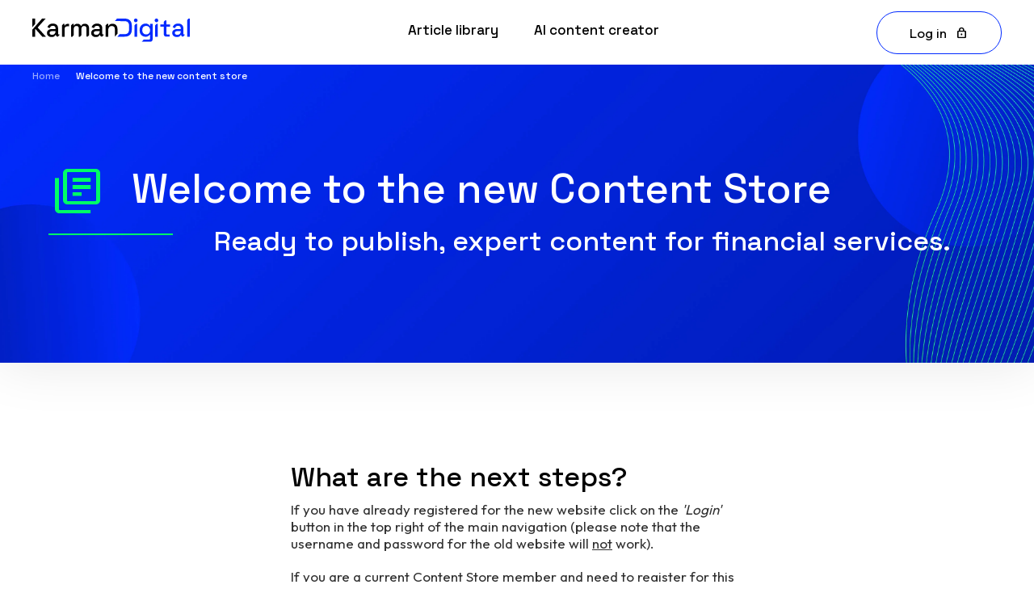

--- FILE ---
content_type: text/html; charset=UTF-8
request_url: https://cs.karman.digital/welcome-to-the-new-content-store
body_size: 8896
content:
<!doctype html><html lang="en"><head>
    <meta charset="utf-8">
    <title>Welcome to the new Content Store</title>
    <link rel="shortcut icon" href="https://cs.karman.digital/hubfs/Karman%202024%20Website/Logos/favicon.png">
    <meta name="description" content="Check out our new Content Store!">
    
    
    
    
    
    
    
    
    <meta name="viewport" content="width=device-width, initial-scale=1">

    
    <meta property="og:description" content="Check out our new Content Store!">
    <meta property="og:title" content="Welcome to the new Content Store">
    <meta name="twitter:description" content="Check out our new Content Store!">
    <meta name="twitter:title" content="Welcome to the new Content Store">

    

    

    <style>
a.cta_button{-moz-box-sizing:content-box !important;-webkit-box-sizing:content-box !important;box-sizing:content-box !important;vertical-align:middle}.hs-breadcrumb-menu{list-style-type:none;margin:0px 0px 0px 0px;padding:0px 0px 0px 0px}.hs-breadcrumb-menu-item{float:left;padding:10px 0px 10px 10px}.hs-breadcrumb-menu-divider:before{content:'›';padding-left:10px}.hs-featured-image-link{border:0}.hs-featured-image{float:right;margin:0 0 20px 20px;max-width:50%}@media (max-width: 568px){.hs-featured-image{float:none;margin:0;width:100%;max-width:100%}}.hs-screen-reader-text{clip:rect(1px, 1px, 1px, 1px);height:1px;overflow:hidden;position:absolute !important;width:1px}
</style>

<link rel="stylesheet" href="https://cs.karman.digital/hubfs/hub_generated/template_assets/1/155396204135/1764235273167/template_main.min.css">

      <link rel="stylesheet" href="https://cdnjs.cloudflare.com/ajax/libs/jquery-modal/0.9.1/jquery.modal.min.css">
      <link rel="stylesheet" type="text/css" href="//cdn.jsdelivr.net/npm/slick-carousel@1.8.1/slick/slick.css">
      <link rel="stylesheet" href="https://fonts.googleapis.com/css2?family=Material+Symbols+Outlined:opsz,wght,FILL,GRAD@24,300,0,0">
    
<link rel="stylesheet" href="https://cs.karman.digital/hubfs/hub_generated/template_assets/1/155396204137/1764235271241/template_theme-overrides.min.css">
<link rel="stylesheet" href="https://cs.karman.digital/hubfs/hub_generated/module_assets/1/177622513777/1743082194379/module_mega-menu-2024.min.css">
<link rel="stylesheet" href="https://cs.karman.digital/hubfs/hub_generated/module_assets/1/155396204089/1743082019593/module_background-image.min.css">

<style>
  #section_module_17322674068048.l-background-image--normal,
  #section_module_17322674068048.l-background-image--fixed:before,
  #section_module_17322674068048 .l-background-image--parallax-background {
    
      background-image: url('https://cs.karman.digital/hubfs/Karman%202024%20Website/Banners/hero-banner-blue-4_3840x1096.jpg');
      background-position: center center;
    
  }

  

  @media (min-width: 992px) {
    #section_module_17322674068048.l-background-image--normal,
    #section_module_17322674068048.l-background-image--fixed:before,
    #section_module_17322674068048 .l-background-image--parallax-background {
      background-image: url('https://cs.karman.digital/hubfs/Karman%202024%20Website/Banners/hero-banner-blue-4_3840x1096.jpg');
      background-position: center center;
    }
  }
</style>

<link rel="stylesheet" href="https://cs.karman.digital/hubfs/hub_generated/module_assets/1/159339531813/1743082056886/module_google-material-icon.min.css">
<link rel="stylesheet" href="https://cs.karman.digital/hubfs/hub_generated/module_assets/1/155395541356/1757318456015/module_rich-text.min.css">

<style>
  #hs_cos_wrapper_module_173226740680415 .c-rich-text { padding:0px; }

</style>

<link rel="stylesheet" href="https://cs.karman.digital/hubfs/hub_generated/module_assets/1/158119071403/1740804985716/module_leading-line.min.css">

<style>
  #hs_cos_wrapper_module_173226740680419 .l-leading-line {}

#hs_cos_wrapper_module_173226740680419 .c-leading-line {}

</style>


<style>
  #hs_cos_wrapper_module_173226740680421 .c-rich-text { padding:0px; }

</style>


<style>
  #hs_cos_wrapper_dnd_area-module-1 .c-rich-text { padding:0px; }

</style>


    <style>
      
        .is-logged-in--show {
          display: none;
        }
        .is-logged-in--hide {
          display: block;
        }
      
      body[data-hs-dragdrop="true"] .is-logged-in--show,
      body[data-hs-dragdrop="true"] .is-logged-in--hide {
        display: block !important;
      }
    </style>
    
<!-- Editor Styles -->
<style id="hs_editor_style" type="text/css">
#hs_cos_wrapper_footer-module-23  { display: block !important; padding-bottom: 20px !important }
#hs_cos_wrapper_footer-module-19  { display: block !important; padding-bottom: 20px !important }
#hs_cos_wrapper_footer-module-15  { display: block !important; padding-bottom: 20px !important }
#hs_cos_wrapper_footer-module-3  { display: block !important; padding-bottom: 20px !important }
#hs_cos_wrapper_footer-module-5  { display: block !important; padding-bottom: 20px !important }
#hs_cos_wrapper_footer-module-7  { display: block !important; padding-bottom: 20px !important }
#hs_cos_wrapper_footer-module-9  { display: block !important; padding-bottom: 20px !important }
#hs_cos_wrapper_footer-module-11  { display: block !important; padding-bottom: 20px !important }
.dnd_area-row-1-max-width-section-centering > .row-fluid {
  max-width: 600px !important;
  margin-left: auto !important;
  margin-right: auto !important;
}
.footer-module-2-flexbox-positioning {
  display: -ms-flexbox !important;
  -ms-flex-direction: column !important;
  -ms-flex-align: start !important;
  -ms-flex-pack: start;
  display: flex !important;
  flex-direction: column !important;
  align-items: flex-start !important;
  justify-content: flex-start;
}
.footer-module-2-flexbox-positioning > div {
  max-width: 100%;
  flex-shrink: 0 !important;
}
/* HubSpot Styles (default) */
.cell_173226740680416-padding {
  padding-right: 0px !important;
}
</style><style>
  @font-face {
    font-family: "Outfit";
    font-weight: 600;
    font-style: normal;
    font-display: swap;
    src: url("/_hcms/googlefonts/Outfit/600.woff2") format("woff2"), url("/_hcms/googlefonts/Outfit/600.woff") format("woff");
  }
  @font-face {
    font-family: "Outfit";
    font-weight: 400;
    font-style: normal;
    font-display: swap;
    src: url("/_hcms/googlefonts/Outfit/regular.woff2") format("woff2"), url("/_hcms/googlefonts/Outfit/regular.woff") format("woff");
  }
  @font-face {
    font-family: "Outfit";
    font-weight: 700;
    font-style: normal;
    font-display: swap;
    src: url("/_hcms/googlefonts/Outfit/700.woff2") format("woff2"), url("/_hcms/googlefonts/Outfit/700.woff") format("woff");
  }
  @font-face {
    font-family: "Space Grotesk";
    font-weight: 500;
    font-style: normal;
    font-display: swap;
    src: url("/_hcms/googlefonts/Space_Grotesk/500.woff2") format("woff2"), url("/_hcms/googlefonts/Space_Grotesk/500.woff") format("woff");
  }
  @font-face {
    font-family: "Space Grotesk";
    font-weight: 400;
    font-style: normal;
    font-display: swap;
    src: url("/_hcms/googlefonts/Space_Grotesk/regular.woff2") format("woff2"), url("/_hcms/googlefonts/Space_Grotesk/regular.woff") format("woff");
  }
  @font-face {
    font-family: "Space Grotesk";
    font-weight: 700;
    font-style: normal;
    font-display: swap;
    src: url("/_hcms/googlefonts/Space_Grotesk/700.woff2") format("woff2"), url("/_hcms/googlefonts/Space_Grotesk/700.woff") format("woff");
  }
</style>

    


    
<!--  Added by GoogleTagManager integration -->
<script>
var _hsp = window._hsp = window._hsp || [];
window.dataLayer = window.dataLayer || [];
function gtag(){dataLayer.push(arguments);}

var useGoogleConsentModeV2 = true;
var waitForUpdateMillis = 1000;



var hsLoadGtm = function loadGtm() {
    if(window._hsGtmLoadOnce) {
      return;
    }

    if (useGoogleConsentModeV2) {

      gtag('set','developer_id.dZTQ1Zm',true);

      gtag('consent', 'default', {
      'ad_storage': 'denied',
      'analytics_storage': 'denied',
      'ad_user_data': 'denied',
      'ad_personalization': 'denied',
      'wait_for_update': waitForUpdateMillis
      });

      _hsp.push(['useGoogleConsentModeV2'])
    }

    (function(w,d,s,l,i){w[l]=w[l]||[];w[l].push({'gtm.start':
    new Date().getTime(),event:'gtm.js'});var f=d.getElementsByTagName(s)[0],
    j=d.createElement(s),dl=l!='dataLayer'?'&l='+l:'';j.async=true;j.src=
    'https://www.googletagmanager.com/gtm.js?id='+i+dl;f.parentNode.insertBefore(j,f);
    })(window,document,'script','dataLayer','GTM-KQT926K');

    window._hsGtmLoadOnce = true;
};

_hsp.push(['addPrivacyConsentListener', function(consent){
  if(consent.allowed || (consent.categories && consent.categories.analytics)){
    hsLoadGtm();
  }
}]);

</script>

<!-- /Added by GoogleTagManager integration -->

    <link rel="canonical" href="https://cs.karman.digital/welcome-to-the-new-content-store">

<meta http-equiv="Cache-Control" content="no-cache, no-store, must-revalidate">
<meta http-equiv="Pragma" content="no-cache">
<meta http-equiv="Expires" content="0">
<meta name="google-site-verification" content="POkfKSn4YSiOjFVsKgxCnagFo-Fr4LhhAGvjY0X-HR8">
<script>
    (function(u,x,s,n,i,f){
        u.ux=u.ux||function(){(u.ux.q=u.ux.q||[]).push(arguments)};
        i=x.getElementsByTagName('head')[0]; f=x.createElement('script');f.async=1; f.src=s+n;
        i.appendChild(f);
    })(window,document,'https://api.uxsniff.com/cdn/js/uxsnf_track','.js');
</script>
<!-- Start VWO Async SmartCode -->
<link rel="preconnect" href="https://dev.visualwebsiteoptimizer.com">
<script type="text/javascript" id="vwoCode">
window._vwo_code || (function() {
var account_id=983673,
version=2.1,
settings_tolerance=2000,
hide_element='body',
hide_element_style = 'opacity:0 !important;filter:alpha(opacity=0) !important;background:none !important;transition:none !important;',
/* DO NOT EDIT BELOW THIS LINE */
f=false,w=window,d=document,v=d.querySelector('#vwoCode'),cK='vwo'+account_id+'settings',cc={};try{var c=JSON.parse(localStorage.getItem('_vwo'+account_id+'_config'));cc=c&&typeof c==='object'?c:{}}catch(e){}var stT=cc.stT==='session'?w.sessionStorage:w.localStorage;code={nonce:v&&v.nonce,use_existing_jquery:function(){return typeof use_existing_jquery!=='undefined'?use_existing_jquery:undefined},library_tolerance:function(){return typeof library_tolerance!=='undefined'?library_tolerance:undefined},settings_tolerance:function(){return cc.sT||settings_tolerance},hide_element_style:function(){return'{'+(cc.hES||hide_element_style)+'}'},hide_element:function(){if(performance.getEntriesByName('first-contentful-paint')[0]){return''}return typeof cc.hE==='string'?cc.hE:hide_element},getVersion:function(){return version},finish:function(e){if(!f){f=true;var t=d.getElementById('_vis_opt_path_hides');if(t)t.parentNode.removeChild(t);if(e)(new Image).src='https://dev.visualwebsiteoptimizer.com/ee.gif?a='+account_id+e}},finished:function(){return f},addScript:function(e){var t=d.createElement('script');t.type='text/javascript';if(e.src){t.src=e.src}else{t.text=e.text}v&&t.setAttribute('nonce',v.nonce);d.getElementsByTagName('head')[0].appendChild(t)},load:function(e,t){var n=this.getSettings(),i=d.createElement('script'),r=this;t=t||{};if(n){i.textContent=n;d.getElementsByTagName('head')[0].appendChild(i);if(!w.VWO||VWO.caE){stT.removeItem(cK);r.load(e)}}else{var o=new XMLHttpRequest;o.open('GET',e,true);o.withCredentials=!t.dSC;o.responseType=t.responseType||'text';o.onload=function(){if(t.onloadCb){return t.onloadCb(o,e)}if(o.status===200||o.status===304){_vwo_code.addScript({text:o.responseText})}else{_vwo_code.finish('&e=loading_failure:'+e)}};o.onerror=function(){if(t.onerrorCb){return t.onerrorCb(e)}_vwo_code.finish('&e=loading_failure:'+e)};o.send()}},getSettings:function(){try{var e=stT.getItem(cK);if(!e){return}e=JSON.parse(e);if(Date.now()>e.e){stT.removeItem(cK);return}return e.s}catch(e){return}},init:function(){if(d.URL.indexOf('__vwo_disable__')>-1)return;var e=this.settings_tolerance();w._vwo_settings_timer=setTimeout(function(){_vwo_code.finish();stT.removeItem(cK)},e);var t;if(this.hide_element()!=='body'){t=d.createElement('style');var n=this.hide_element(),i=n?n+this.hide_element_style():'',r=d.getElementsByTagName('head')[0];t.setAttribute('id','_vis_opt_path_hides');v&&t.setAttribute('nonce',v.nonce);t.setAttribute('type','text/css');if(t.styleSheet)t.styleSheet.cssText=i;else t.appendChild(d.createTextNode(i));r.appendChild(t)}else{t=d.getElementsByTagName('head')[0];var i=d.createElement('div');i.style.cssText='z-index: 2147483647 !important;position: fixed !important;left: 0 !important;top: 0 !important;width: 100% !important;height: 100% !important;background: white !important;';i.setAttribute('id','_vis_opt_path_hides');i.classList.add('_vis_hide_layer');t.parentNode.insertBefore(i,t.nextSibling)}var o=window._vis_opt_url||d.URL,s='https://dev.visualwebsiteoptimizer.com/j.php?a='+account_id+'&u='+encodeURIComponent(o)+'&vn='+version;if(w.location.search.indexOf('_vwo_xhr')!==-1){this.addScript({src:s})}else{this.load(s+'&x=true')}}};w._vwo_code=code;code.init();})();
</script>
<!-- End VWO Async SmartCode -->





<meta property="og:url" content="https://cs.karman.digital/welcome-to-the-new-content-store">
<meta name="twitter:card" content="summary">
<meta http-equiv="content-language" content="en">






    <script src="https://kit.fontawesome.com/8adf09ca51.js" crossorigin="anonymous"></script>
    <!-- HS forms script with consent flag -->
     <script charset="utf-8" type="text/javascript" src="//js.hsforms.net/forms/embed/v2.js" data-cookieconsent="necessary"></script>
  <meta name="generator" content="HubSpot"></head>

  
  
  
  
  
  
  <body id="l-body" class="l-header-style--fixed s-breadcrumb--white ">
<!--  Added by GoogleTagManager integration -->
<noscript><iframe src="https://www.googletagmanager.com/ns.html?id=GTM-KQT926K" height="0" width="0" style="display:none;visibility:hidden"></iframe></noscript>

<!-- /Added by GoogleTagManager integration -->

    <div class="body-wrapper   hs-content-id-185871155486 hs-site-page page ">
      
  <div data-global-resource-path="karman-2024/templates/partials/header-content-store.html">
<header id="js-header" class="l-header l-header--fixed l-flex l-flex--direction-row l-flex--justify-content-center">

  <a href="#l-main-content" class="l-header__skip">Skip to content</a>

  <div class="l-header__inner l-flex l-flex--align-items-center l-flex--justify-content-space-between">

    <div class="c-header-logo">
      <a href="/" id="hs-link-site_logo_" style="border-width:0px;border:0px;"><img src="https://cs.karman.digital/hubfs/Karman%202024%20Website/Logos/karman-2024-logo-dark.svg" class="hs-image-widget " height="400" style="height: auto;width:400px;border-width:0px;border:0px;" width="400" alt="Karman Digital" title="Karman Digital" loading=""></a>
    </div>
    <div class="c-header__menu l-flex l-flex--align-items-center l-flex--justify-content-flex-end">
      <div id="hs_cos_wrapper_mega_menu_content_store" class="hs_cos_wrapper hs_cos_wrapper_widget hs_cos_wrapper_type_module" style="" data-hs-cos-general-type="widget" data-hs-cos-type="module">







<nav class="l-mega-menu l-mega-menu-2024 l-flex" aria-label="Primary Navigation">
  
    <div class="c-menu-item l-flex l-flex--direction-column l-flex--justify-content-center " tabindex="1" role="link">
      
      







<a href="https://cs.karman.digital/content-store" target="" rel="" class="c-menu-item__link l-flex l-flex--align-items-center ">
  
  Article library
  
  
</a>


      

      
    </div>
  
    <div class="c-menu-item l-flex l-flex--direction-column l-flex--justify-content-center " tabindex="2" role="link">
      
      







<a href="https://cs.karman.digital/ai-content-creator" target="" rel="" class="c-menu-item__link l-flex l-flex--align-items-center ">
  
  AI content creator
  
  
</a>


      

      
    </div>
  
  
  
</nav>

<div class="mobile-menu-icon" role="link" tabindex="0">
  <svg width="32" height="32" viewbox="0 0 100 100">
    <path class="line line1" d="M 20,29.000046 H 80.000231 C 80.000231,29.000046 94.498839,28.817352 94.532987,66.711331 94.543142,77.980673 90.966081,81.670246 85.259173,81.668997 79.552261,81.667751 75.000211,74.999942 75.000211,74.999942 L 25.000021,25.000058" />
    <path class="line line2" d="M 40,50 H 80.00231" />
    <path class="line line3" d="M 20,70.999954 H 80.000231 C 80.000231,70.999954 94.498839,71.182648 94.532987,33.288669 94.543142,22.019327 90.966081,18.329754 85.259173,18.331003 79.552261,18.332249 75.000211,25.000058 75.000211,25.000058 L 25.000021,74.999942" />
  </svg>
</div>

<nav class="l-mega-menu-mobile bg-white" aria-label="Mobile Navigation">
  
  <div class="c-menu-item" role="link">
    
    







<a href="https://cs.karman.digital/content-store" target="" rel="" class="c-menu-item__link l-flex l-flex--align-items-center ">
  
  Article library
  
  
</a>


    
  </div>
  
  
  
  <div class="c-menu-item" role="link">
    
    







<a href="https://cs.karman.digital/ai-content-creator" target="" rel="" class="c-menu-item__link l-flex l-flex--align-items-center ">
  
  AI content creator
  
  
</a>


    
  </div>
  
  
  
  <div class="c-menu-item" role="link" style="">
    <a href="/contact" class="c-menu-item__link l-flex l-flex--align-items-center">Contact</a>
  </div>
</nav></div>
    </div>
    
      <div class="c-header-button">
        <a href="/_hcms/mem/login" class="c-button c-button__outline--blue c-button__icon--lock">Log in</a>
      </div>
    

  </div>

  
  
    <div id="l-breadcrumb">
      <nav class="c-breadcrumb" aria-label="Breadcrumb">
        
          
            <h6><a href="/" class="c-breadcrumb__link">Home</a></h6>
          
          
            <h6 class="c-breadcrumb__link c-breadcrumb__link--active">Welcome to the new content store</h6>
          
        
      </nav>
    </div>
  
</header>
</div>


      

<main id="l-main-content">
  <div class="container-fluid">
<div class="row-fluid-wrapper">
<div class="row-fluid">
<div class="span12 widget-span widget-type-cell " style="" data-widget-type="cell" data-x="0" data-w="12">

<div class="row-fluid-wrapper row-depth-1 row-number-1 dnd-section">
<div class="row-fluid ">
<div class="span12 widget-span widget-type-cell dnd-column" style="" data-widget-type="cell" data-x="0" data-w="12">

<div class="row-fluid-wrapper row-depth-1 row-number-2 dnd-row">
<div class="row-fluid ">
<div class="span12 widget-span widget-type-custom_widget dnd-module" style="" data-widget-type="custom_widget" data-x="0" data-w="12">
<div id="hs_cos_wrapper_module_17322674068048" class="hs_cos_wrapper hs_cos_wrapper_widget hs_cos_wrapper_type_module" style="" data-hs-cos-general-type="widget" data-hs-cos-type="module">

<div id="module_module_17322674068048"></div>


</div>

</div><!--end widget-span -->
</div><!--end row-->
</div><!--end row-wrapper -->

<div class="row-fluid-wrapper row-depth-1 row-number-3 dnd-row">
<div class="row-fluid ">
<div class="span12 widget-span widget-type-custom_widget dnd-module" style="" data-widget-type="custom_widget" data-x="0" data-w="12">
<div id="hs_cos_wrapper_module_17322674068049" class="hs_cos_wrapper hs_cos_wrapper_widget hs_cos_wrapper_type_module" style="" data-hs-cos-general-type="widget" data-hs-cos-type="module">


<div id="module_17322674068049" style="height:0;display:none;"></div></div>

</div><!--end widget-span -->
</div><!--end row-->
</div><!--end row-wrapper -->

<div class="row-fluid-wrapper row-depth-1 row-number-4 dnd-row">
<div class="row-fluid ">
<div class="span1 widget-span widget-type-cell dnd-column" style="" data-widget-type="cell" data-x="0" data-w="1">

<div class="row-fluid-wrapper row-depth-1 row-number-5 dnd-row">
<div class="row-fluid ">
<div class="span12 widget-span widget-type-custom_widget dnd-module" style="" data-widget-type="custom_widget" data-x="0" data-w="12">
<div id="hs_cos_wrapper_module_173226740680413" class="hs_cos_wrapper hs_cos_wrapper_widget hs_cos_wrapper_type_module" style="" data-hs-cos-general-type="widget" data-hs-cos-type="module"><div class="c-custom-icon c-custom-icon--green c-custom-icon--large">
  <span class="material-symbols-outlined">library_books</span>
</div></div>

</div><!--end widget-span -->
</div><!--end row-->
</div><!--end row-wrapper -->

</div><!--end widget-span -->
<div class="span11 widget-span widget-type-cell dnd-column" style="" data-widget-type="cell" data-x="1" data-w="11">

<div class="row-fluid-wrapper row-depth-1 row-number-6 dnd-row">
<div class="row-fluid ">
<div class="span12 widget-span widget-type-custom_widget dnd-module" style="" data-widget-type="custom_widget" data-x="0" data-w="12">
<div id="hs_cos_wrapper_module_173226740680415" class="hs_cos_wrapper hs_cos_wrapper_widget hs_cos_wrapper_type_module" style="" data-hs-cos-general-type="widget" data-hs-cos-type="module"><div class="c-rich-text c-rich-text--layout-">
<div id="hs_cos_wrapper_module_173226740680415_" class="hs_cos_wrapper hs_cos_wrapper_widget hs_cos_wrapper_type_inline_rich_text" style="" data-hs-cos-general-type="widget" data-hs-cos-type="inline_rich_text" data-hs-cos-field="richtext_field"><h1><span style="color: #ffffff;">Welcome to the new Content Store</span></h1></div>  
</div>

</div>

</div><!--end widget-span -->
</div><!--end row-->
</div><!--end row-wrapper -->

</div><!--end widget-span -->
</div><!--end row-->
</div><!--end row-wrapper -->

<div class="row-fluid-wrapper row-depth-1 row-number-7 dnd-row">
<div class="row-fluid ">
<div class="span2 widget-span widget-type-cell cell_173226740680416-padding dnd-column" style="" data-widget-type="cell" data-x="0" data-w="2">

<div class="row-fluid-wrapper row-depth-1 row-number-8 dnd-row">
<div class="row-fluid ">
<div class="span12 widget-span widget-type-custom_widget dnd-module" style="" data-widget-type="custom_widget" data-x="0" data-w="12">
<div id="hs_cos_wrapper_module_173226740680419" class="hs_cos_wrapper hs_cos_wrapper_widget hs_cos_wrapper_type_module" style="" data-hs-cos-general-type="widget" data-hs-cos-type="module">
<div class="l-leading-line">
  <div class="c-leading-line"></div>
</div></div>

</div><!--end widget-span -->
</div><!--end row-->
</div><!--end row-wrapper -->

</div><!--end widget-span -->
<div class="span10 widget-span widget-type-cell dnd-column" style="" data-widget-type="cell" data-x="2" data-w="10">

<div class="row-fluid-wrapper row-depth-1 row-number-9 dnd-row">
<div class="row-fluid ">
<div class="span12 widget-span widget-type-custom_widget dnd-module" style="" data-widget-type="custom_widget" data-x="0" data-w="12">
<div id="hs_cos_wrapper_module_173226740680421" class="hs_cos_wrapper hs_cos_wrapper_widget hs_cos_wrapper_type_module" style="" data-hs-cos-general-type="widget" data-hs-cos-type="module"><div class="c-rich-text c-rich-text--layout-">
<div id="hs_cos_wrapper_module_173226740680421_" class="hs_cos_wrapper hs_cos_wrapper_widget hs_cos_wrapper_type_inline_rich_text" style="" data-hs-cos-general-type="widget" data-hs-cos-type="inline_rich_text" data-hs-cos-field="richtext_field"><h2><span style="color: #ffffff;">Ready to publish, expert content for financial services.</span></h2></div>  
</div>

</div>

</div><!--end widget-span -->
</div><!--end row-->
</div><!--end row-wrapper -->

</div><!--end widget-span -->
</div><!--end row-->
</div><!--end row-wrapper -->

</div><!--end widget-span -->
</div><!--end row-->
</div><!--end row-wrapper -->

<div class="row-fluid-wrapper row-depth-1 row-number-10 dnd_area-row-1-max-width-section-centering dnd-section">
<div class="row-fluid ">
<div class="span12 widget-span widget-type-cell dnd-column" style="" data-widget-type="cell" data-x="0" data-w="12">

<div class="row-fluid-wrapper row-depth-1 row-number-11 dnd-row">
<div class="row-fluid ">
<div class="span12 widget-span widget-type-custom_widget dnd-module" style="" data-widget-type="custom_widget" data-x="0" data-w="12">
<div id="hs_cos_wrapper_dnd_area-module-1" class="hs_cos_wrapper hs_cos_wrapper_widget hs_cos_wrapper_type_module" style="" data-hs-cos-general-type="widget" data-hs-cos-type="module"><div class="c-rich-text c-rich-text--layout-">
<div id="hs_cos_wrapper_dnd_area-module-1_" class="hs_cos_wrapper hs_cos_wrapper_widget hs_cos_wrapper_type_inline_rich_text" style="" data-hs-cos-general-type="widget" data-hs-cos-type="inline_rich_text" data-hs-cos-field="richtext_field"><h2>What are the next steps?</h2>
<p>If you have already registered for the new website click on the <em>'Login'</em> button in the top right of the main navigation (please note that the username and password for the old website will <span style="text-decoration: underline;">not</span> work).</p>
<p>If you are a current Content Store member and need to register for this new website please complete the form below with the email address you used at purchase, and we will send over your registration link.</p></div>  
</div>

</div>

</div><!--end widget-span -->
</div><!--end row-->
</div><!--end row-wrapper -->

<div class="row-fluid-wrapper row-depth-1 row-number-12 dnd-row">
<div class="row-fluid ">
<div class="span12 widget-span widget-type-custom_widget dnd-module" style="" data-widget-type="custom_widget" data-x="0" data-w="12">
<div id="hs_cos_wrapper_widget_1738919566984" class="hs_cos_wrapper hs_cos_wrapper_widget hs_cos_wrapper_type_module widget-type-form" style="" data-hs-cos-general-type="widget" data-hs-cos-type="module">


	



	<span id="hs_cos_wrapper_widget_1738919566984_" class="hs_cos_wrapper hs_cos_wrapper_widget hs_cos_wrapper_type_form" style="" data-hs-cos-general-type="widget" data-hs-cos-type="form">
<div id="hs_form_target_widget_1738919566984"></div>








</span>
</div>

</div><!--end widget-span -->
</div><!--end row-->
</div><!--end row-wrapper -->

</div><!--end widget-span -->
</div><!--end row-->
</div><!--end row-wrapper -->

</div><!--end widget-span -->
</div>
</div>
</div>
</main>


      
  <div data-global-resource-path="karman-2024/templates/partials/footer-content-store.html"><footer class="footer">
  <div class="container-fluid l-footer l-footer--no-navigation">
<div class="row-fluid-wrapper">
<div class="row-fluid">
<div class="span12 widget-span widget-type-cell " style="" data-widget-type="cell" data-x="0" data-w="12">

<div class="row-fluid-wrapper row-depth-1 row-number-1 dnd-section">
<div class="row-fluid ">
<div class="span4 widget-span widget-type-cell dnd-column" style="" data-widget-type="cell" data-x="0" data-w="4">

<div class="row-fluid-wrapper row-depth-1 row-number-2 dnd-row">
<div class="row-fluid ">
<div class="span12 widget-span widget-type-custom_widget footer-module-2-flexbox-positioning dnd-module" style="" data-widget-type="custom_widget" data-x="0" data-w="12">
<div id="hs_cos_wrapper_footer-module-2" class="hs_cos_wrapper hs_cos_wrapper_widget hs_cos_wrapper_type_module widget-type-linked_image" style="" data-hs-cos-general-type="widget" data-hs-cos-type="module">
    






  



<span id="hs_cos_wrapper_footer-module-2_" class="hs_cos_wrapper hs_cos_wrapper_widget hs_cos_wrapper_type_linked_image" style="" data-hs-cos-general-type="widget" data-hs-cos-type="linked_image"><img src="https://cs.karman.digital/hubfs/logo-green.svg" class="hs-image-widget " width="180" height="17" style="max-width: 100%; height: auto;" alt="Karman_Transparent_logo" title="Karman_Transparent_logo" loading="lazy"></span></div>

</div><!--end widget-span -->
</div><!--end row-->
</div><!--end row-wrapper -->

</div><!--end widget-span -->
<div class="span8 widget-span widget-type-cell dnd-column" style="" data-widget-type="cell" data-x="4" data-w="8">

<div class="row-fluid-wrapper row-depth-1 row-number-3 dnd-row">
<div class="row-fluid ">
<div class="span12 widget-span widget-type-custom_widget dnd-module" style="" data-widget-type="custom_widget" data-x="0" data-w="12">
<div id="hs_cos_wrapper_footer-module-4" class="hs_cos_wrapper hs_cos_wrapper_widget hs_cos_wrapper_type_module widget-type-menu" style="" data-hs-cos-general-type="widget" data-hs-cos-type="module">
<span id="hs_cos_wrapper_footer-module-4_" class="hs_cos_wrapper hs_cos_wrapper_widget hs_cos_wrapper_type_menu" style="" data-hs-cos-general-type="widget" data-hs-cos-type="menu"><div id="hs_menu_wrapper_footer-module-4_" class="hs-menu-wrapper active-branch no-flyouts hs-menu-flow-horizontal" role="navigation" data-sitemap-name="default" data-menu-id="185222166600" aria-label="Navigation Menu">
 <ul role="menu">
  <li class="hs-menu-item hs-menu-depth-1" role="none"><a href="https://www.karman.digital/policies/privacy-policy" role="menuitem" target="_blank" rel="noopener">Privacy policy</a></li>
  <li class="hs-menu-item hs-menu-depth-1" role="none"><a href="https://www.karman.digital/policies/content-store-terms-and-conditions" role="menuitem" target="_blank" rel="noopener">Content Store Terms and conditions</a></li>
  <li class="hs-menu-item hs-menu-depth-1" role="none"><a href="https://www.karman.digital/policies/terms-of-website-use" role="menuitem" target="_blank" rel="noopener">Terms of website use</a></li>
  <li class="hs-menu-item hs-menu-depth-1" role="none"><a href="https://www.karman.digital/policies" role="menuitem" target="_blank" rel="noopener">Our policies</a></li>
 </ul>
</div></span></div>

</div><!--end widget-span -->
</div><!--end row-->
</div><!--end row-wrapper -->

</div><!--end widget-span -->
</div><!--end row-->
</div><!--end row-wrapper -->

</div><!--end widget-span -->
</div>
</div>
</div>
</footer></div>

    </div>
    
    
    <script src="https://cdnjs.cloudflare.com/ajax/libs/jquery/3.7.1/jquery.min.js" integrity="sha512-v2CJ7UaYy4JwqLDIrZUI/4hqeoQieOmAZNXBeQyjo21dadnwR+8ZaIJVT8EE2iyI61OV8e6M8PP2/4hpQINQ/g==" crossorigin="anonymous" referrerpolicy="no-referrer"></script>
    <script src="https://cdnjs.cloudflare.com/ajax/libs/gsap/3.9.1/gsap.min.js" integrity="sha512-H6cPm97FAsgIKmlBA4s774vqoN24V5gSQL4yBTDOY2su2DeXZVhQPxFK4P6GPdnZqM9fg1G3cMv5wD7e6cFLZQ==" crossorigin="anonymous" referrerpolicy="no-referrer"></script>
    <script src="https://cdnjs.cloudflare.com/ajax/libs/gsap/3.9.1/ScrollTrigger.min.js" integrity="sha512-5efjkDjhldlK+BrHauVYJpbjKrtNemLZksZWxd6Wdxvm06dceqWGLLNjZywOkvW7BF032ktHRMUOarbK9d60bg==" crossorigin="anonymous" referrerpolicy="no-referrer"></script>
    <script src="https://cdn.jsdelivr.net/npm/slick-carousel@1.8.1/slick/slick.min.js"></script>

    
<!-- HubSpot performance collection script -->
<script defer src="/hs/hsstatic/content-cwv-embed/static-1.1293/embed.js"></script>
<script src="https://cs.karman.digital/hubfs/hub_generated/template_assets/1/155395137397/1764235274780/template_main.min.js"></script>
<script>
var hsVars = hsVars || {}; hsVars['language'] = 'en';
</script>

<script src="/hs/hsstatic/cos-i18n/static-1.53/bundles/project.js"></script>
<script src="https://cs.karman.digital/hubfs/hub_generated/module_assets/1/177622513777/1743082194379/module_mega-menu-2024.min.js"></script>

<script>
  $('#js-header li.hs-item-has-children.active-branch').removeClass('active-branch');
  $('#js-header ul.hs-menu-children-wrapper.active-branch').removeClass('active-branch');
  $('#js-header li.hs-item-has-children').on('click', function () {
    $(this).toggleClass('active-branch');
    $(this).children('ul').toggleClass('open-menu-list');
    $('li.hs-item-has-children > a').attr('aria-expanded', 'false');
    $('li.hs-item-has-children.active-branch > a').attr('aria-expanded', 'true');
  });
</script>

<script src="https://cs.karman.digital/hubfs/hub_generated/module_assets/1/155396204089/1743082019593/module_background-image.min.js"></script>

<script>
  let sectionAlignment_module_17322674068048 = 'l-flex--justify-content-center'
  
    sectionAlignment_module_17322674068048 = 'l-flex--justify-content-center'
  
  const sectionId_module_17322674068048 = document.getElementById('module_module_17322674068048');
  const thisSection_module_17322674068048 = sectionId_module_17322674068048.closest('.dnd-section');
  thisSection_module_17322674068048.setAttribute('id','section_module_17322674068048');
  thisSection_module_17322674068048.classList.add('l-background-image', 'l-background-image--normal', 'l-position-relative', 'l-flex', 'l-flex--direction-column', sectionAlignment_module_17322674068048);
  
    sectionId_module_17322674068048.closest('.dnd-module').setAttribute('style', 'min-height: 0;');
  
</script>


<script>
    const moduleId_module_17322674068049 = document.getElementById('module_17322674068049');
    const thisSection_module_17322674068049 = moduleId_module_17322674068049.closest('.dnd-section');
    thisSection_module_17322674068049.classList.add('s-section-drop-shadow');
</script>


    <!--[if lte IE 8]>
    <script charset="utf-8" src="https://js.hsforms.net/forms/v2-legacy.js"></script>
    <![endif]-->

<script data-hs-allowed="true" src="/_hcms/forms/v2.js"></script>

    <script data-hs-allowed="true">
        var options = {
            portalId: '9344674',
            formId: '16cda949-da7a-4363-933a-5437e481ea07',
            formInstanceId: '1451',
            
            pageId: '185871155486',
            
            region: 'na1',
            
            
            
            
            pageName: "Welcome to the new Content Store",
            
            
            
            inlineMessage: "<p>&nbsp;<\/p>\n<h3>Thanks for contacting us.<\/h3>\n<p>One of the team will forward your registration link shortly.<\/p>\n<p>Please note that the support hours are 9am - 4pm Monday to Friday, any messages received outside these times will be actioned first thing on the next working day.<\/p>",
            
            
            rawInlineMessage: "<p>&nbsp;<\/p>\n<h3>Thanks for contacting us.<\/h3>\n<p>One of the team will forward your registration link shortly.<\/p>\n<p>Please note that the support hours are 9am - 4pm Monday to Friday, any messages received outside these times will be actioned first thing on the next working day.<\/p>",
            
            
            hsFormKey: "60bbddb5c2fe073f1e270bf72655b3bd",
            
            
            css: '',
            target: '#hs_form_target_widget_1738919566984',
            
            
            
            
            
            
            
            contentType: "standard-page",
            
            
            
            formsBaseUrl: '/_hcms/forms/',
            
            
            
            formData: {
                cssClass: 'hs-form stacked hs-custom-form'
            }
        };

        options.getExtraMetaDataBeforeSubmit = function() {
            var metadata = {};
            

            if (hbspt.targetedContentMetadata) {
                var count = hbspt.targetedContentMetadata.length;
                var targetedContentData = [];
                for (var i = 0; i < count; i++) {
                    var tc = hbspt.targetedContentMetadata[i];
                     if ( tc.length !== 3) {
                        continue;
                     }
                     targetedContentData.push({
                        definitionId: tc[0],
                        criterionId: tc[1],
                        smartTypeId: tc[2]
                     });
                }
                metadata["targetedContentMetadata"] = JSON.stringify(targetedContentData);
            }

            return metadata;
        };

        hbspt.forms.create(options);
    </script>



<!-- Start of HubSpot Analytics Code -->
<script type="text/javascript">
var _hsq = _hsq || [];
_hsq.push(["setContentType", "standard-page"]);
_hsq.push(["setCanonicalUrl", "https:\/\/cs.karman.digital\/welcome-to-the-new-content-store"]);
_hsq.push(["setPageId", "185871155486"]);
_hsq.push(["setContentMetadata", {
    "contentPageId": 185871155486,
    "legacyPageId": "185871155486",
    "contentFolderId": null,
    "contentGroupId": null,
    "abTestId": null,
    "languageVariantId": 185871155486,
    "languageCode": "en",
    
    
}]);
</script>

<script type="text/javascript" id="hs-script-loader" async defer src="/hs/scriptloader/9344674.js"></script>
<!-- End of HubSpot Analytics Code -->


<script type="text/javascript">
var hsVars = {
    render_id: "77a2c006-3c16-42e4-bf8d-d17344728f4d",
    ticks: 1767427020621,
    page_id: 185871155486,
    
    content_group_id: 0,
    portal_id: 9344674,
    app_hs_base_url: "https://app.hubspot.com",
    cp_hs_base_url: "https://cp.hubspot.com",
    language: "en",
    analytics_page_type: "standard-page",
    scp_content_type: "",
    
    analytics_page_id: "185871155486",
    category_id: 1,
    folder_id: 0,
    is_hubspot_user: false
}
</script>


<script defer src="/hs/hsstatic/HubspotToolsMenu/static-1.432/js/index.js"></script>

<script type="text/javascript">
  window._mfq = window._mfq || [];
  (function() {
    var mf = document.createElement("script");
    mf.type = "text/javascript"; mf.defer = true;
    mf.src = "//cdn.mouseflow.com/projects/3f3572d5-15cd-49a3-aae1-50554cd45e02.js";
    document.getElementsByTagName("head")[0].appendChild(mf);
  })();
</script>


    
    
  
</body></html>

--- FILE ---
content_type: text/html; charset=utf-8
request_url: https://www.google.com/recaptcha/enterprise/anchor?ar=1&k=6LdGZJsoAAAAAIwMJHRwqiAHA6A_6ZP6bTYpbgSX&co=aHR0cHM6Ly9jcy5rYXJtYW4uZGlnaXRhbDo0NDM.&hl=en&v=PoyoqOPhxBO7pBk68S4YbpHZ&size=invisible&badge=inline&anchor-ms=20000&execute-ms=30000&cb=c0w9kgy2lllw
body_size: 48756
content:
<!DOCTYPE HTML><html dir="ltr" lang="en"><head><meta http-equiv="Content-Type" content="text/html; charset=UTF-8">
<meta http-equiv="X-UA-Compatible" content="IE=edge">
<title>reCAPTCHA</title>
<style type="text/css">
/* cyrillic-ext */
@font-face {
  font-family: 'Roboto';
  font-style: normal;
  font-weight: 400;
  font-stretch: 100%;
  src: url(//fonts.gstatic.com/s/roboto/v48/KFO7CnqEu92Fr1ME7kSn66aGLdTylUAMa3GUBHMdazTgWw.woff2) format('woff2');
  unicode-range: U+0460-052F, U+1C80-1C8A, U+20B4, U+2DE0-2DFF, U+A640-A69F, U+FE2E-FE2F;
}
/* cyrillic */
@font-face {
  font-family: 'Roboto';
  font-style: normal;
  font-weight: 400;
  font-stretch: 100%;
  src: url(//fonts.gstatic.com/s/roboto/v48/KFO7CnqEu92Fr1ME7kSn66aGLdTylUAMa3iUBHMdazTgWw.woff2) format('woff2');
  unicode-range: U+0301, U+0400-045F, U+0490-0491, U+04B0-04B1, U+2116;
}
/* greek-ext */
@font-face {
  font-family: 'Roboto';
  font-style: normal;
  font-weight: 400;
  font-stretch: 100%;
  src: url(//fonts.gstatic.com/s/roboto/v48/KFO7CnqEu92Fr1ME7kSn66aGLdTylUAMa3CUBHMdazTgWw.woff2) format('woff2');
  unicode-range: U+1F00-1FFF;
}
/* greek */
@font-face {
  font-family: 'Roboto';
  font-style: normal;
  font-weight: 400;
  font-stretch: 100%;
  src: url(//fonts.gstatic.com/s/roboto/v48/KFO7CnqEu92Fr1ME7kSn66aGLdTylUAMa3-UBHMdazTgWw.woff2) format('woff2');
  unicode-range: U+0370-0377, U+037A-037F, U+0384-038A, U+038C, U+038E-03A1, U+03A3-03FF;
}
/* math */
@font-face {
  font-family: 'Roboto';
  font-style: normal;
  font-weight: 400;
  font-stretch: 100%;
  src: url(//fonts.gstatic.com/s/roboto/v48/KFO7CnqEu92Fr1ME7kSn66aGLdTylUAMawCUBHMdazTgWw.woff2) format('woff2');
  unicode-range: U+0302-0303, U+0305, U+0307-0308, U+0310, U+0312, U+0315, U+031A, U+0326-0327, U+032C, U+032F-0330, U+0332-0333, U+0338, U+033A, U+0346, U+034D, U+0391-03A1, U+03A3-03A9, U+03B1-03C9, U+03D1, U+03D5-03D6, U+03F0-03F1, U+03F4-03F5, U+2016-2017, U+2034-2038, U+203C, U+2040, U+2043, U+2047, U+2050, U+2057, U+205F, U+2070-2071, U+2074-208E, U+2090-209C, U+20D0-20DC, U+20E1, U+20E5-20EF, U+2100-2112, U+2114-2115, U+2117-2121, U+2123-214F, U+2190, U+2192, U+2194-21AE, U+21B0-21E5, U+21F1-21F2, U+21F4-2211, U+2213-2214, U+2216-22FF, U+2308-230B, U+2310, U+2319, U+231C-2321, U+2336-237A, U+237C, U+2395, U+239B-23B7, U+23D0, U+23DC-23E1, U+2474-2475, U+25AF, U+25B3, U+25B7, U+25BD, U+25C1, U+25CA, U+25CC, U+25FB, U+266D-266F, U+27C0-27FF, U+2900-2AFF, U+2B0E-2B11, U+2B30-2B4C, U+2BFE, U+3030, U+FF5B, U+FF5D, U+1D400-1D7FF, U+1EE00-1EEFF;
}
/* symbols */
@font-face {
  font-family: 'Roboto';
  font-style: normal;
  font-weight: 400;
  font-stretch: 100%;
  src: url(//fonts.gstatic.com/s/roboto/v48/KFO7CnqEu92Fr1ME7kSn66aGLdTylUAMaxKUBHMdazTgWw.woff2) format('woff2');
  unicode-range: U+0001-000C, U+000E-001F, U+007F-009F, U+20DD-20E0, U+20E2-20E4, U+2150-218F, U+2190, U+2192, U+2194-2199, U+21AF, U+21E6-21F0, U+21F3, U+2218-2219, U+2299, U+22C4-22C6, U+2300-243F, U+2440-244A, U+2460-24FF, U+25A0-27BF, U+2800-28FF, U+2921-2922, U+2981, U+29BF, U+29EB, U+2B00-2BFF, U+4DC0-4DFF, U+FFF9-FFFB, U+10140-1018E, U+10190-1019C, U+101A0, U+101D0-101FD, U+102E0-102FB, U+10E60-10E7E, U+1D2C0-1D2D3, U+1D2E0-1D37F, U+1F000-1F0FF, U+1F100-1F1AD, U+1F1E6-1F1FF, U+1F30D-1F30F, U+1F315, U+1F31C, U+1F31E, U+1F320-1F32C, U+1F336, U+1F378, U+1F37D, U+1F382, U+1F393-1F39F, U+1F3A7-1F3A8, U+1F3AC-1F3AF, U+1F3C2, U+1F3C4-1F3C6, U+1F3CA-1F3CE, U+1F3D4-1F3E0, U+1F3ED, U+1F3F1-1F3F3, U+1F3F5-1F3F7, U+1F408, U+1F415, U+1F41F, U+1F426, U+1F43F, U+1F441-1F442, U+1F444, U+1F446-1F449, U+1F44C-1F44E, U+1F453, U+1F46A, U+1F47D, U+1F4A3, U+1F4B0, U+1F4B3, U+1F4B9, U+1F4BB, U+1F4BF, U+1F4C8-1F4CB, U+1F4D6, U+1F4DA, U+1F4DF, U+1F4E3-1F4E6, U+1F4EA-1F4ED, U+1F4F7, U+1F4F9-1F4FB, U+1F4FD-1F4FE, U+1F503, U+1F507-1F50B, U+1F50D, U+1F512-1F513, U+1F53E-1F54A, U+1F54F-1F5FA, U+1F610, U+1F650-1F67F, U+1F687, U+1F68D, U+1F691, U+1F694, U+1F698, U+1F6AD, U+1F6B2, U+1F6B9-1F6BA, U+1F6BC, U+1F6C6-1F6CF, U+1F6D3-1F6D7, U+1F6E0-1F6EA, U+1F6F0-1F6F3, U+1F6F7-1F6FC, U+1F700-1F7FF, U+1F800-1F80B, U+1F810-1F847, U+1F850-1F859, U+1F860-1F887, U+1F890-1F8AD, U+1F8B0-1F8BB, U+1F8C0-1F8C1, U+1F900-1F90B, U+1F93B, U+1F946, U+1F984, U+1F996, U+1F9E9, U+1FA00-1FA6F, U+1FA70-1FA7C, U+1FA80-1FA89, U+1FA8F-1FAC6, U+1FACE-1FADC, U+1FADF-1FAE9, U+1FAF0-1FAF8, U+1FB00-1FBFF;
}
/* vietnamese */
@font-face {
  font-family: 'Roboto';
  font-style: normal;
  font-weight: 400;
  font-stretch: 100%;
  src: url(//fonts.gstatic.com/s/roboto/v48/KFO7CnqEu92Fr1ME7kSn66aGLdTylUAMa3OUBHMdazTgWw.woff2) format('woff2');
  unicode-range: U+0102-0103, U+0110-0111, U+0128-0129, U+0168-0169, U+01A0-01A1, U+01AF-01B0, U+0300-0301, U+0303-0304, U+0308-0309, U+0323, U+0329, U+1EA0-1EF9, U+20AB;
}
/* latin-ext */
@font-face {
  font-family: 'Roboto';
  font-style: normal;
  font-weight: 400;
  font-stretch: 100%;
  src: url(//fonts.gstatic.com/s/roboto/v48/KFO7CnqEu92Fr1ME7kSn66aGLdTylUAMa3KUBHMdazTgWw.woff2) format('woff2');
  unicode-range: U+0100-02BA, U+02BD-02C5, U+02C7-02CC, U+02CE-02D7, U+02DD-02FF, U+0304, U+0308, U+0329, U+1D00-1DBF, U+1E00-1E9F, U+1EF2-1EFF, U+2020, U+20A0-20AB, U+20AD-20C0, U+2113, U+2C60-2C7F, U+A720-A7FF;
}
/* latin */
@font-face {
  font-family: 'Roboto';
  font-style: normal;
  font-weight: 400;
  font-stretch: 100%;
  src: url(//fonts.gstatic.com/s/roboto/v48/KFO7CnqEu92Fr1ME7kSn66aGLdTylUAMa3yUBHMdazQ.woff2) format('woff2');
  unicode-range: U+0000-00FF, U+0131, U+0152-0153, U+02BB-02BC, U+02C6, U+02DA, U+02DC, U+0304, U+0308, U+0329, U+2000-206F, U+20AC, U+2122, U+2191, U+2193, U+2212, U+2215, U+FEFF, U+FFFD;
}
/* cyrillic-ext */
@font-face {
  font-family: 'Roboto';
  font-style: normal;
  font-weight: 500;
  font-stretch: 100%;
  src: url(//fonts.gstatic.com/s/roboto/v48/KFO7CnqEu92Fr1ME7kSn66aGLdTylUAMa3GUBHMdazTgWw.woff2) format('woff2');
  unicode-range: U+0460-052F, U+1C80-1C8A, U+20B4, U+2DE0-2DFF, U+A640-A69F, U+FE2E-FE2F;
}
/* cyrillic */
@font-face {
  font-family: 'Roboto';
  font-style: normal;
  font-weight: 500;
  font-stretch: 100%;
  src: url(//fonts.gstatic.com/s/roboto/v48/KFO7CnqEu92Fr1ME7kSn66aGLdTylUAMa3iUBHMdazTgWw.woff2) format('woff2');
  unicode-range: U+0301, U+0400-045F, U+0490-0491, U+04B0-04B1, U+2116;
}
/* greek-ext */
@font-face {
  font-family: 'Roboto';
  font-style: normal;
  font-weight: 500;
  font-stretch: 100%;
  src: url(//fonts.gstatic.com/s/roboto/v48/KFO7CnqEu92Fr1ME7kSn66aGLdTylUAMa3CUBHMdazTgWw.woff2) format('woff2');
  unicode-range: U+1F00-1FFF;
}
/* greek */
@font-face {
  font-family: 'Roboto';
  font-style: normal;
  font-weight: 500;
  font-stretch: 100%;
  src: url(//fonts.gstatic.com/s/roboto/v48/KFO7CnqEu92Fr1ME7kSn66aGLdTylUAMa3-UBHMdazTgWw.woff2) format('woff2');
  unicode-range: U+0370-0377, U+037A-037F, U+0384-038A, U+038C, U+038E-03A1, U+03A3-03FF;
}
/* math */
@font-face {
  font-family: 'Roboto';
  font-style: normal;
  font-weight: 500;
  font-stretch: 100%;
  src: url(//fonts.gstatic.com/s/roboto/v48/KFO7CnqEu92Fr1ME7kSn66aGLdTylUAMawCUBHMdazTgWw.woff2) format('woff2');
  unicode-range: U+0302-0303, U+0305, U+0307-0308, U+0310, U+0312, U+0315, U+031A, U+0326-0327, U+032C, U+032F-0330, U+0332-0333, U+0338, U+033A, U+0346, U+034D, U+0391-03A1, U+03A3-03A9, U+03B1-03C9, U+03D1, U+03D5-03D6, U+03F0-03F1, U+03F4-03F5, U+2016-2017, U+2034-2038, U+203C, U+2040, U+2043, U+2047, U+2050, U+2057, U+205F, U+2070-2071, U+2074-208E, U+2090-209C, U+20D0-20DC, U+20E1, U+20E5-20EF, U+2100-2112, U+2114-2115, U+2117-2121, U+2123-214F, U+2190, U+2192, U+2194-21AE, U+21B0-21E5, U+21F1-21F2, U+21F4-2211, U+2213-2214, U+2216-22FF, U+2308-230B, U+2310, U+2319, U+231C-2321, U+2336-237A, U+237C, U+2395, U+239B-23B7, U+23D0, U+23DC-23E1, U+2474-2475, U+25AF, U+25B3, U+25B7, U+25BD, U+25C1, U+25CA, U+25CC, U+25FB, U+266D-266F, U+27C0-27FF, U+2900-2AFF, U+2B0E-2B11, U+2B30-2B4C, U+2BFE, U+3030, U+FF5B, U+FF5D, U+1D400-1D7FF, U+1EE00-1EEFF;
}
/* symbols */
@font-face {
  font-family: 'Roboto';
  font-style: normal;
  font-weight: 500;
  font-stretch: 100%;
  src: url(//fonts.gstatic.com/s/roboto/v48/KFO7CnqEu92Fr1ME7kSn66aGLdTylUAMaxKUBHMdazTgWw.woff2) format('woff2');
  unicode-range: U+0001-000C, U+000E-001F, U+007F-009F, U+20DD-20E0, U+20E2-20E4, U+2150-218F, U+2190, U+2192, U+2194-2199, U+21AF, U+21E6-21F0, U+21F3, U+2218-2219, U+2299, U+22C4-22C6, U+2300-243F, U+2440-244A, U+2460-24FF, U+25A0-27BF, U+2800-28FF, U+2921-2922, U+2981, U+29BF, U+29EB, U+2B00-2BFF, U+4DC0-4DFF, U+FFF9-FFFB, U+10140-1018E, U+10190-1019C, U+101A0, U+101D0-101FD, U+102E0-102FB, U+10E60-10E7E, U+1D2C0-1D2D3, U+1D2E0-1D37F, U+1F000-1F0FF, U+1F100-1F1AD, U+1F1E6-1F1FF, U+1F30D-1F30F, U+1F315, U+1F31C, U+1F31E, U+1F320-1F32C, U+1F336, U+1F378, U+1F37D, U+1F382, U+1F393-1F39F, U+1F3A7-1F3A8, U+1F3AC-1F3AF, U+1F3C2, U+1F3C4-1F3C6, U+1F3CA-1F3CE, U+1F3D4-1F3E0, U+1F3ED, U+1F3F1-1F3F3, U+1F3F5-1F3F7, U+1F408, U+1F415, U+1F41F, U+1F426, U+1F43F, U+1F441-1F442, U+1F444, U+1F446-1F449, U+1F44C-1F44E, U+1F453, U+1F46A, U+1F47D, U+1F4A3, U+1F4B0, U+1F4B3, U+1F4B9, U+1F4BB, U+1F4BF, U+1F4C8-1F4CB, U+1F4D6, U+1F4DA, U+1F4DF, U+1F4E3-1F4E6, U+1F4EA-1F4ED, U+1F4F7, U+1F4F9-1F4FB, U+1F4FD-1F4FE, U+1F503, U+1F507-1F50B, U+1F50D, U+1F512-1F513, U+1F53E-1F54A, U+1F54F-1F5FA, U+1F610, U+1F650-1F67F, U+1F687, U+1F68D, U+1F691, U+1F694, U+1F698, U+1F6AD, U+1F6B2, U+1F6B9-1F6BA, U+1F6BC, U+1F6C6-1F6CF, U+1F6D3-1F6D7, U+1F6E0-1F6EA, U+1F6F0-1F6F3, U+1F6F7-1F6FC, U+1F700-1F7FF, U+1F800-1F80B, U+1F810-1F847, U+1F850-1F859, U+1F860-1F887, U+1F890-1F8AD, U+1F8B0-1F8BB, U+1F8C0-1F8C1, U+1F900-1F90B, U+1F93B, U+1F946, U+1F984, U+1F996, U+1F9E9, U+1FA00-1FA6F, U+1FA70-1FA7C, U+1FA80-1FA89, U+1FA8F-1FAC6, U+1FACE-1FADC, U+1FADF-1FAE9, U+1FAF0-1FAF8, U+1FB00-1FBFF;
}
/* vietnamese */
@font-face {
  font-family: 'Roboto';
  font-style: normal;
  font-weight: 500;
  font-stretch: 100%;
  src: url(//fonts.gstatic.com/s/roboto/v48/KFO7CnqEu92Fr1ME7kSn66aGLdTylUAMa3OUBHMdazTgWw.woff2) format('woff2');
  unicode-range: U+0102-0103, U+0110-0111, U+0128-0129, U+0168-0169, U+01A0-01A1, U+01AF-01B0, U+0300-0301, U+0303-0304, U+0308-0309, U+0323, U+0329, U+1EA0-1EF9, U+20AB;
}
/* latin-ext */
@font-face {
  font-family: 'Roboto';
  font-style: normal;
  font-weight: 500;
  font-stretch: 100%;
  src: url(//fonts.gstatic.com/s/roboto/v48/KFO7CnqEu92Fr1ME7kSn66aGLdTylUAMa3KUBHMdazTgWw.woff2) format('woff2');
  unicode-range: U+0100-02BA, U+02BD-02C5, U+02C7-02CC, U+02CE-02D7, U+02DD-02FF, U+0304, U+0308, U+0329, U+1D00-1DBF, U+1E00-1E9F, U+1EF2-1EFF, U+2020, U+20A0-20AB, U+20AD-20C0, U+2113, U+2C60-2C7F, U+A720-A7FF;
}
/* latin */
@font-face {
  font-family: 'Roboto';
  font-style: normal;
  font-weight: 500;
  font-stretch: 100%;
  src: url(//fonts.gstatic.com/s/roboto/v48/KFO7CnqEu92Fr1ME7kSn66aGLdTylUAMa3yUBHMdazQ.woff2) format('woff2');
  unicode-range: U+0000-00FF, U+0131, U+0152-0153, U+02BB-02BC, U+02C6, U+02DA, U+02DC, U+0304, U+0308, U+0329, U+2000-206F, U+20AC, U+2122, U+2191, U+2193, U+2212, U+2215, U+FEFF, U+FFFD;
}
/* cyrillic-ext */
@font-face {
  font-family: 'Roboto';
  font-style: normal;
  font-weight: 900;
  font-stretch: 100%;
  src: url(//fonts.gstatic.com/s/roboto/v48/KFO7CnqEu92Fr1ME7kSn66aGLdTylUAMa3GUBHMdazTgWw.woff2) format('woff2');
  unicode-range: U+0460-052F, U+1C80-1C8A, U+20B4, U+2DE0-2DFF, U+A640-A69F, U+FE2E-FE2F;
}
/* cyrillic */
@font-face {
  font-family: 'Roboto';
  font-style: normal;
  font-weight: 900;
  font-stretch: 100%;
  src: url(//fonts.gstatic.com/s/roboto/v48/KFO7CnqEu92Fr1ME7kSn66aGLdTylUAMa3iUBHMdazTgWw.woff2) format('woff2');
  unicode-range: U+0301, U+0400-045F, U+0490-0491, U+04B0-04B1, U+2116;
}
/* greek-ext */
@font-face {
  font-family: 'Roboto';
  font-style: normal;
  font-weight: 900;
  font-stretch: 100%;
  src: url(//fonts.gstatic.com/s/roboto/v48/KFO7CnqEu92Fr1ME7kSn66aGLdTylUAMa3CUBHMdazTgWw.woff2) format('woff2');
  unicode-range: U+1F00-1FFF;
}
/* greek */
@font-face {
  font-family: 'Roboto';
  font-style: normal;
  font-weight: 900;
  font-stretch: 100%;
  src: url(//fonts.gstatic.com/s/roboto/v48/KFO7CnqEu92Fr1ME7kSn66aGLdTylUAMa3-UBHMdazTgWw.woff2) format('woff2');
  unicode-range: U+0370-0377, U+037A-037F, U+0384-038A, U+038C, U+038E-03A1, U+03A3-03FF;
}
/* math */
@font-face {
  font-family: 'Roboto';
  font-style: normal;
  font-weight: 900;
  font-stretch: 100%;
  src: url(//fonts.gstatic.com/s/roboto/v48/KFO7CnqEu92Fr1ME7kSn66aGLdTylUAMawCUBHMdazTgWw.woff2) format('woff2');
  unicode-range: U+0302-0303, U+0305, U+0307-0308, U+0310, U+0312, U+0315, U+031A, U+0326-0327, U+032C, U+032F-0330, U+0332-0333, U+0338, U+033A, U+0346, U+034D, U+0391-03A1, U+03A3-03A9, U+03B1-03C9, U+03D1, U+03D5-03D6, U+03F0-03F1, U+03F4-03F5, U+2016-2017, U+2034-2038, U+203C, U+2040, U+2043, U+2047, U+2050, U+2057, U+205F, U+2070-2071, U+2074-208E, U+2090-209C, U+20D0-20DC, U+20E1, U+20E5-20EF, U+2100-2112, U+2114-2115, U+2117-2121, U+2123-214F, U+2190, U+2192, U+2194-21AE, U+21B0-21E5, U+21F1-21F2, U+21F4-2211, U+2213-2214, U+2216-22FF, U+2308-230B, U+2310, U+2319, U+231C-2321, U+2336-237A, U+237C, U+2395, U+239B-23B7, U+23D0, U+23DC-23E1, U+2474-2475, U+25AF, U+25B3, U+25B7, U+25BD, U+25C1, U+25CA, U+25CC, U+25FB, U+266D-266F, U+27C0-27FF, U+2900-2AFF, U+2B0E-2B11, U+2B30-2B4C, U+2BFE, U+3030, U+FF5B, U+FF5D, U+1D400-1D7FF, U+1EE00-1EEFF;
}
/* symbols */
@font-face {
  font-family: 'Roboto';
  font-style: normal;
  font-weight: 900;
  font-stretch: 100%;
  src: url(//fonts.gstatic.com/s/roboto/v48/KFO7CnqEu92Fr1ME7kSn66aGLdTylUAMaxKUBHMdazTgWw.woff2) format('woff2');
  unicode-range: U+0001-000C, U+000E-001F, U+007F-009F, U+20DD-20E0, U+20E2-20E4, U+2150-218F, U+2190, U+2192, U+2194-2199, U+21AF, U+21E6-21F0, U+21F3, U+2218-2219, U+2299, U+22C4-22C6, U+2300-243F, U+2440-244A, U+2460-24FF, U+25A0-27BF, U+2800-28FF, U+2921-2922, U+2981, U+29BF, U+29EB, U+2B00-2BFF, U+4DC0-4DFF, U+FFF9-FFFB, U+10140-1018E, U+10190-1019C, U+101A0, U+101D0-101FD, U+102E0-102FB, U+10E60-10E7E, U+1D2C0-1D2D3, U+1D2E0-1D37F, U+1F000-1F0FF, U+1F100-1F1AD, U+1F1E6-1F1FF, U+1F30D-1F30F, U+1F315, U+1F31C, U+1F31E, U+1F320-1F32C, U+1F336, U+1F378, U+1F37D, U+1F382, U+1F393-1F39F, U+1F3A7-1F3A8, U+1F3AC-1F3AF, U+1F3C2, U+1F3C4-1F3C6, U+1F3CA-1F3CE, U+1F3D4-1F3E0, U+1F3ED, U+1F3F1-1F3F3, U+1F3F5-1F3F7, U+1F408, U+1F415, U+1F41F, U+1F426, U+1F43F, U+1F441-1F442, U+1F444, U+1F446-1F449, U+1F44C-1F44E, U+1F453, U+1F46A, U+1F47D, U+1F4A3, U+1F4B0, U+1F4B3, U+1F4B9, U+1F4BB, U+1F4BF, U+1F4C8-1F4CB, U+1F4D6, U+1F4DA, U+1F4DF, U+1F4E3-1F4E6, U+1F4EA-1F4ED, U+1F4F7, U+1F4F9-1F4FB, U+1F4FD-1F4FE, U+1F503, U+1F507-1F50B, U+1F50D, U+1F512-1F513, U+1F53E-1F54A, U+1F54F-1F5FA, U+1F610, U+1F650-1F67F, U+1F687, U+1F68D, U+1F691, U+1F694, U+1F698, U+1F6AD, U+1F6B2, U+1F6B9-1F6BA, U+1F6BC, U+1F6C6-1F6CF, U+1F6D3-1F6D7, U+1F6E0-1F6EA, U+1F6F0-1F6F3, U+1F6F7-1F6FC, U+1F700-1F7FF, U+1F800-1F80B, U+1F810-1F847, U+1F850-1F859, U+1F860-1F887, U+1F890-1F8AD, U+1F8B0-1F8BB, U+1F8C0-1F8C1, U+1F900-1F90B, U+1F93B, U+1F946, U+1F984, U+1F996, U+1F9E9, U+1FA00-1FA6F, U+1FA70-1FA7C, U+1FA80-1FA89, U+1FA8F-1FAC6, U+1FACE-1FADC, U+1FADF-1FAE9, U+1FAF0-1FAF8, U+1FB00-1FBFF;
}
/* vietnamese */
@font-face {
  font-family: 'Roboto';
  font-style: normal;
  font-weight: 900;
  font-stretch: 100%;
  src: url(//fonts.gstatic.com/s/roboto/v48/KFO7CnqEu92Fr1ME7kSn66aGLdTylUAMa3OUBHMdazTgWw.woff2) format('woff2');
  unicode-range: U+0102-0103, U+0110-0111, U+0128-0129, U+0168-0169, U+01A0-01A1, U+01AF-01B0, U+0300-0301, U+0303-0304, U+0308-0309, U+0323, U+0329, U+1EA0-1EF9, U+20AB;
}
/* latin-ext */
@font-face {
  font-family: 'Roboto';
  font-style: normal;
  font-weight: 900;
  font-stretch: 100%;
  src: url(//fonts.gstatic.com/s/roboto/v48/KFO7CnqEu92Fr1ME7kSn66aGLdTylUAMa3KUBHMdazTgWw.woff2) format('woff2');
  unicode-range: U+0100-02BA, U+02BD-02C5, U+02C7-02CC, U+02CE-02D7, U+02DD-02FF, U+0304, U+0308, U+0329, U+1D00-1DBF, U+1E00-1E9F, U+1EF2-1EFF, U+2020, U+20A0-20AB, U+20AD-20C0, U+2113, U+2C60-2C7F, U+A720-A7FF;
}
/* latin */
@font-face {
  font-family: 'Roboto';
  font-style: normal;
  font-weight: 900;
  font-stretch: 100%;
  src: url(//fonts.gstatic.com/s/roboto/v48/KFO7CnqEu92Fr1ME7kSn66aGLdTylUAMa3yUBHMdazQ.woff2) format('woff2');
  unicode-range: U+0000-00FF, U+0131, U+0152-0153, U+02BB-02BC, U+02C6, U+02DA, U+02DC, U+0304, U+0308, U+0329, U+2000-206F, U+20AC, U+2122, U+2191, U+2193, U+2212, U+2215, U+FEFF, U+FFFD;
}

</style>
<link rel="stylesheet" type="text/css" href="https://www.gstatic.com/recaptcha/releases/PoyoqOPhxBO7pBk68S4YbpHZ/styles__ltr.css">
<script nonce="sRbGJfd0lF2Wq3krn31Xkg" type="text/javascript">window['__recaptcha_api'] = 'https://www.google.com/recaptcha/enterprise/';</script>
<script type="text/javascript" src="https://www.gstatic.com/recaptcha/releases/PoyoqOPhxBO7pBk68S4YbpHZ/recaptcha__en.js" nonce="sRbGJfd0lF2Wq3krn31Xkg">
      
    </script></head>
<body><div id="rc-anchor-alert" class="rc-anchor-alert">This reCAPTCHA is for testing purposes only. Please report to the site admin if you are seeing this.</div>
<input type="hidden" id="recaptcha-token" value="[base64]">
<script type="text/javascript" nonce="sRbGJfd0lF2Wq3krn31Xkg">
      recaptcha.anchor.Main.init("[\x22ainput\x22,[\x22bgdata\x22,\x22\x22,\[base64]/[base64]/[base64]/KE4oMTI0LHYsdi5HKSxMWihsLHYpKTpOKDEyNCx2LGwpLFYpLHYpLFQpKSxGKDE3MSx2KX0scjc9ZnVuY3Rpb24obCl7cmV0dXJuIGx9LEM9ZnVuY3Rpb24obCxWLHYpe04odixsLFYpLFZbYWtdPTI3OTZ9LG49ZnVuY3Rpb24obCxWKXtWLlg9KChWLlg/[base64]/[base64]/[base64]/[base64]/[base64]/[base64]/[base64]/[base64]/[base64]/[base64]/[base64]\\u003d\x22,\[base64]\\u003d\\u003d\x22,\x22HTfCssO9w5lawrnCjXMvZRTCjVXDjMKmw7/CtcKlGMK5w5BwFMOmw7zCkcO8Yy/Dll3CjWxKwpvDkjbCpMKvPQ1fKXzCtcOCSMKPRhjCkiPCpsOxwpM6wo/[base64]/DqhcjwqrDtsO3Ly1+JsKQwoFeWsK2w5PDh1A1JX8CXsOyRsK2wpnDucOzwpQCw4TDkhbDqMKkwoU9w51Dw6wdTVLDn04iw6DCinHDi8KDb8Kkwoscwq/Cu8KTasOqfMKuwrxyZEXCgRxtKsKWesOHEMKswowQJFPCt8O8Q8KLw4nDp8OVwqYXOwFKw73CisKPL8O/[base64]/CusODKsOda1nCp1LDjhzDoDZcbMK3wox6w7jClsKVw4XCnFvCj2Z2HApDKGB5e8KzESJVw5HDuMKoJz8VCMOcMi59wrvDssOMwpxBw5TDrkTDtjzClcK4Nn3DhHI3DGZgDUg/w6Uaw4zCoFzCjcO1wr/CnVERwq7CmkEXw77CrxE/[base64]/SiDDkFbCh3XDgQTCjcK8YMKIFMO9wrZ2FcKMw7RUbcK9wqAxdcOnw7BEYXpeWHrCuMOCAwLChAHDhjHDsyvDhWdQAcKLYiA9w6nCtsKFw6dbwp0JOMOtWR7DlwLCqMKGw55XS2XDgsOOwoo3RsOOworCt8K6ZcOpwobCqRcBwqLDvXEsCcOcwq/CtcOsJMKbNsObw6M7eMOHw41FUMO/[base64]/A3nDm1gHWMKIUiVTw6/[base64]/w7rCvytLYlLCsMKRw6cYw6YiOj7DklnDhcONE0LDj8Kawo3Ch8Kgw53Cskw3VjRAw4N+wqLCiMO9wooMDcOhwo/Dn11DwoHCiVPDpTvDkcKtw64swrc8VWp1wohiFMKMwoUvYn7CjSrCrW5ew6Edwop5OhrDuRLDgMKLwoVqC8O8wq7CpsOJbjwlw6FGdAESw6cPJsKqw5hiwpxKwowscsKsdcK1wpo6X2VQK3fCtjptI3HCqsKnDcKmJ8O/B8KDDjQVw59ATyXDni3CtsOiwqrDq8O7wrFRDErDsMOkCHvDnxJ1AllLM8KqMMKWZMK5w7bCvgvDucOZw4DDnBoeFi9xw6jDt8KxcsO3ecKOw5k4wpvClMKEesKjwpoKwofDmzcgNwxGw6jDpXoqF8Oaw4ICwrLDk8OWUh9kJsKWHSPCilTDksOGLMK/FjLCi8OzwpLDpDfCvsKbaDEZw5leayLCsXg1wrl4CMK+woZOGMOTZRPCr3Vuwqksw4LDlUJdwqRoCsOseHXChCXCnX5wJmRvwpVEwrbCrGJ+wq9ow6NLeyXChsODNMO1wr3CqGwXYyxMHzXDscO4w47DpcKiw7paM8O3R39Twr/[base64]/DpMK+wprDvx11wqtYwrM6PRzCi8Ogwo/CjcKVwpIcBsKewpPCn23DucOxRAMFwpjDuHQIGcOrwrUZw5QUbMKvSixhRUhHw5hGwoTCpx8Ew5PCksK8M2/DmsKmwoXDvsOYw57CmsK0woVOwpJfw7vDvlNfwrTDjmQdw6fDtMKNwqt6w6TCiB86wpfChG7Dh8K6wpYlw6A+dcONABVYwpTDrinCgFjCrAPDmQDCjcK5AmFbwqcaw4vCpyHCtMO5wogVw5YwfcK8wp/DiMOFwrHCpWV3wpzDpsOQTwYXwobDrQR0N2d9w7bCk1czMkLCigDCvmDCgsOuwovDpWfDsVHDu8K2D3NYwprDq8KxwobCgcKMBsKhwr8vfCbDmWIJwoXDrwwDW8KLbsKKVQHCi8OJJcO/DsKewoBFw7TCjl7CrMKWSMK+Z8K7woIPBsOdw4RhwrLDqsOCSE0oR8Kgw5loZ8KtamnDisOzwrBxQsOYw4bCsiPCph9iwoMBwoFCX8K6X8KhPVTDu11hVcKkwrHDt8Kxw7DDosKuw4LDnA3CgjbCh8K0wp/CjsKHw5fCuQbDlcKXO8KmZlzDucObwqzDlMOlwq/CgcKcwp0YcsKOwplySi4Gwpw2wr4lNMKhwofDmX/DjcO/[base64]/wpvDizfCscOzY2jDnwYQwqViwp/Cn8OgwrpzfmbDtsOANRFyYHdjwoTCmUJPw5zCicOYcMKcDFgmwpM6CcK3w5/[base64]/[base64]/OA9dQ2LDoQN3wpXCksKLwq3DjF3ChcKvw7Zxw4bCpcKHw75rIMKYwqfCpCDDow/[base64]/[base64]/[base64]/CkcOmBFQXw7vDv8KUfEdiwoPDr1jCih9dNBTCsygnMhTCp3LCsDhTBEzCkMOgw5HDgS/Cuy8sQcO2w4EYT8OYw40GwozCmsKaFA1fwq3Cl1DDmDbDjWvCiwMLTsOIPcOQwrQqwpnDiR5uwrPCscKsw4fClgnCpRQKECjCh8Oew5o/PF9sF8Kbw7vDtBvClykfQ1rDucOCw5/[base64]/[base64]/CjF9qwr8RI2/[base64]/BV0swoPDosKUwrlmw6jDi8OrwpPCiUlGQUERwoEiw4fDngU2w6djwpUywqvDp8OMcMK+LsOPwozCvMK2wpDCg08/w77CjsOvdA4gLcKdKhTCpzPChwzCl8KKdsKfw73Dm8OwfWTCp8Krw5UcOcKJw6/Di0HCqsKGHlrDs1XCvi/DtUPDkcOtwrJ+w4/CrBLCux0Bwrgvw7RON8KpUsOYwrRQwqhowonCvXjDn0Efw63Dkh3CtH/[base64]/CvRjCi8OawpnDkcOrPVvCpigIwoXDhhgCwpTCksKOwoBewqDDkgFVUxTDicO0w49OE8KQwqzDuwvCusKYV0vCtA9Mw77CtMK/[base64]/ZlLCgMO0wqPDnkjCkyXDl8OZwpw/MHsmWMOHV3xew4Iqw55XUMKOw5FjWl7Ds8KCw5LDq8KyVcOCwqFtZBzCqX/DhMK7DsOcwqDDmcKswp/CucO6wqnCl05owpouU03CuTd7VGHCjTrCncKAw6rDpnZNwpwpw54ewrooUsOPb8O2GC3DpMKdw4FAKRVyZMOBKB1lZ8K6wpxdT8ONI8OXWcKOcA/Dqjl8LcK7w7hYwp/DvsOtwq7Dh8KnFjpuwophPcKrwpnCpcKLCcKqXcKLw7BHw4FJwp/[base64]/CkQDDokHDjnHCk8KobMOhX8OJBmvCncO0UCDDn1NtUVXDjsK3K8OqwrUiK08PVsOUS8Kdw7QyWMK1w7HDmQwDQB3CvDN+woQxwq3CpnjDpiNKw4FzwqLCv1/Dt8KHa8KGwojCpAFiwpLDtn9Ob8K5cmI0w5Fsw4UUw7BHwrVkScO0e8OacsKRPsOfPMOCwrbDrkXCgAvCg8KXwoTDtsKRSGXDik8BwpTCg8OxwpbCtMKeVhVXwoRUwprCvTJzBcOLwpvCkR0fwrpqw4UMT8OEwonDpEsWbm8cAMOZJ8K7wqwkA8KnUynDq8OXI8O/M8Ohwo8gdMOifsKBw4xnSzzCk3rDhzc8wpZSRW7CvMKhZcK/[base64]/[base64]/CpXt8woDDsMO1w5EOAsOzw73CpcKxw6k+c8KDwo7DpcKQHsOUaMOjw70aAh96w4rDjXjDvsKxVsOxwoRQwo5RQcKlLcOIw7Rgw4QQWVLDvSd1wpbCm14QwqYdPC/DmMKjwpTCmQDCozJOPcK9CB/DvsOZw4XCrcO6wqDCpF4bDsKFwoIyLTrCncOVwrscMBENw6fCkcKfD8KXw4RYYRXCt8K+wr40w6tKfcKZw5zDosOuwpLDqsO/QH7Dn2dCOlHDgm18WCsHX8OkwrYWPMO3FMKgY8O+wphab8OLw70rLsK7ecKNXQg9wonCgcK+acK/cmcZZsOEZ8Owwo7CnxMDbiZuw4h4wq/[base64]/Ch8KBwo/DrHVxcT/[base64]/Cn8OydCNTwpwSw7vDg8O8CMOJw5DDklknw4vCgMOTFTfCosKlw6jCnxoPPXBaw5BrKMKwDSDCkArDhcKMC8K4KMOMwqjClg/[base64]/Cg8Kow6HCvcOvKMOTUhhWecKTMX8NwpV0w7fDpwpxwqVGw6EzXCvDrcKCw5VMNMOWwrXCkCF5ccOYw7LDriHCiCEBw7sYwrQ6H8KMX0w5wofDp8OoH2dcw40lw6HDiBNvw6vCoiY4cwPCl2gbesKZwoLDmXlJI8O0VB8POsOpbQUhw7rCp8KhCH/Dp8KIwovCniAGwpHDhMODw50Pw6zDlcO2F8O1OABewpPCuyHDqUEWwoDCkB1AwpzDv8OeXQQAOsOIHRFzKXjDosKSIcKEwrHDm8O4dUpjwodIKMK1e8O5IMO0AcOcN8OIwofDtsOcClTCjRE5wpzCt8KhTcOZw4Nyw4rDh8O3Pg5RTcONw53Ct8O2YzEdc8OfwrR/wpjDk3rCl8OlwrBFY8KJecOeFsKkwrXCpcONXG91w7IZw4Y6wrbCq3zCp8KcMMODw6fDniUGw7BwwoJowphHwr/DqlrDmHTCp1Z0w6LCpcOAwqLDllPCs8O4w7jDpg7CmB/Cvi/Dn8OLQUPDrR3DvsOlwrTCmMK5bcOxdMK4SsO/HsO8w6zCqcOLwpbDkGYPNRwtEnFqUsKoAMO/[base64]/Djn/DmCTCoyjCnMKLLsOkTsKNE8KJIcOcHGUeESF/dMKWE2dYw5TCs8O3bsKrw7RrwrEbw4DDh8OTwq4dwr7Dh2zCt8OeKMOkwphcGgBUGCfClhEYJTLDqgPCnUEnwplXw6PDsDtUZsOZCsKjccKVw5XDgAp6DGDCvcOowpkHw5QMwr/CtsKxwpNiblAPDMKxZcKIwqVww5tDwq4Ma8KmwqIOw5N8wokXw4nDiMOhAsK4cSNow4TCqcKuP8OCZQ/CtMOAw6fCscOqwpAWB8K7woTCjn3DhcKZw6/Ch8OvTcOaw4TCucK9RMO2w6jDk8O2L8O3w7N8SMKJwqXCjsOtS8O9BcOuIzLDqn4zw61ww7HCosKIMsKlw5LDmlprwoHCusKowrJNPDTCncKKfMK3wq7CvSnCsR0kwqYtwrkLw55hOhDCmXgIwqvDtcKwccONXHLDgMKewq0Swq/DuC5nw6xjFivDpFHCsCM/wpgPw64nw51vYGPCpMKTw6w/fhBJe28zb3RQbsOyXQxSw5dQw5PCjcOwwoZEMEBew4U7Dj9TwrfDgsO0H2bCpHtcNMKTZ3F8f8Oqw5jDrcK6wr8fJMK8aBgXA8KZXsOjwpsgFMKjdT3Cr8KtwrvDjMKkG8KvRyDDqcKDw5XChwPDlMKuw75Hw4Qqwp3DpsK/w4AbHBcRE8KBw754w7fCggN8wp4uF8Klw50kwpFyDcOgWsODw4XDrsKof8KUw7AOw6TDi8O5Nw0uKcOzcxjCncOcw5pAwptaw4oHwpbDrMKkYMKRw7zDpMKUw6g1MH/Dl8KGw6TCk8K+InBYw4LDp8KTLX/Cm8K6wqPCvMOqwrDCjcKrw5JPw53CrcKWOsOIS8ORRxTDh0jCoMKdbBfDiMOgwqHDpcOHL20saGIIw6oWw6dDw6cUwrJ/CxDCuX7DmGXClmAsTcO2LyYmw5Iawp3DiG/ClcOdwoZdYcOiZxnDmx/CuMKYXlLCh2nChBorG8O/WXsVSVLDkMO+w44Xwq4UUMO0w53Ck3jDisOHw6ZxwqfCqHPDjhciMy/CiVVIQcKiMcOmBMOuccOMGcORSlzDlsKNE8OPw5XDucKSJ8KRw7lAQlHCgXXDggTCksKZw6xHcBbChwHCgl0two1bw7EDw6ZcbWNOwpwbDsO4wolwwpF0Jn/Cn8KYw7HDnsO1wq0caxrDnxMsRMOldcOuwoU3wrXChsOjGcOnw7/DgyHDtzrComjCnhXDtcKUDyTDphB6YyfCusOuw73CoMKdwqHCtsOlwqjDpi9/[base64]/wodKw7LCv8OIw4jDpsKxYsOGIVA2w4tTwp97wp83w7HDrcOXURfCtsKRTm3CiTrDhxjDncO7wrzCkMKcSMKwWcKFw55sB8OiGcKyw7UbYFTDpUTDtcOdw5/DjFQ+H8Kvw6A6c31CRRxyw4LCqVzDuT82CAfDskDCpMOzw5PDk8O1woHCt2ptw5jDuVvDnsK7w4bDimJvw41qFMOgw5bCtU8RwrXDicKuwod4woXDiyvDvl/[base64]/CvMOpLMOAw4gZw4AZw6DDlMOGwr8UwprDl8KVw4xvw6nDm8Kiw43ChcK9w7BuEV/DksOmB8O1wqXDoEVqwrXCk01ww6oZw7wfKcOpw4A1w5pLw5vCvjpCwo7ClcO/a2vCqg8AG24Kw6xzDMK+eywgw4IGw4jDqsOtNcK+RcO5ehLDvsOpRQzCmsOtJlZnRMOKw5jDggzDtUcBOcKnTE/[base64]/CnMKPwq91wrzCtcKcRgfDqsOPwpohw5Qsw57ClQUBT8KmOQRER17CmMKbOj8lwrbCiMKmYsOPwp3CjmQVR8KUesKew6XCvGEWRlTCoyNpSsKoE8Ksw41uJALCqMK9EARRaVtHfDFWMMO0MX7DhAfDtVoPwr3DlnJrw5ZSwr/DlFTDnjZOPV/[base64]/ChARNw53DhsKLw7BeRSHDmF1iLsOKw5zCtS3DvEvDn8K4LcKOwqxDQ8KvfVoIw7ppOMKYMR1Iw6rDpFwwZ0Vlw7HDrlQnwoI8wr0nel0XU8Kqw6Jvw6EyScKhw7oCMMKfIMKiNwjDgMOaeytuw6nCnsOFXAMbPxDDq8Oxw7hHEyk3w7pMwqzDjMKDfcO8wrUtwo/ClHzDs8KPw4HDvMOjWcKeVsOcw4LDgMK6W8K7cMKjwpzDjCPDvVHCo0oIACnDvcKBwqjDkCvDrcOhwoxGwrbCkE8Dw7rDtQkgTcOlc2HDlXLDkCPDsT/[base64]/DrsOAw6Uzw7RXw5UowotaA8KCSG11SsOOwpLCtFI8w6nDlcOowpxCLsKOecOBwpkJwo3CnVbCusKOw7DDnMOGwrdxwoLDosKFXgdLw5LCgMKZwogTUcOUFygdw4oUXWTDiMO/wpBhW8OpZD4Mw7HCr2I/Z097FcOVwr3Dr0FLw5UsfcOtfsOzwozDn2HCry/ChsOHe8OvUxHCn8OpwpbCoHZWw5Blw6UAMMKVwpo4dhnCkmAZfjxhT8KDwp7CiyltU1lNwpPCq8KAS8OTwoHDo0/DmW3CgsOxwqYDbDRfw48GGsKjEsOGw7bDggQuO8KcwoxTYcOKwoTDjDPDk1HCq1okc8OQw6sawq1Fw7hRV1nCucO+WSQKTsKVD0I0w79QHDDCsMOxwoI1N8KQwoVmw5/CmsK9w6BuwqDCmRTCj8KowrYTw4zDvMKqwr56wqYZfsKYGsKJNCMIwrXDt8OZwqfDiGrDukNywrjDnTofJMOJXUY5w7pcwr1PKU/Dl090wrFawp/Dk8OOwqjCgVk1DcKUw6jDv8KxOcOlbsOSw5Azw6XCgMOKOMKWeMOjZsOFeATDqj9yw5TDhMK0w5DDpjLCosOEw4FkUXrDqmIsw7l/XATCnmLCvMKleFYqWMKvHcObwpLDuGovw6rCkBjDugfDocKBwotxeknCtsKcVDxLwrI3woI4w5/Cm8KlbFlFwqDChsOvw5IMYSTCg8OKw7HCgGBPw6DDiMKsGUVuZcOJPcODw6XDjhHDpsOSwqfCqcO9BMOQWsK9SsOkw6XCqUfDjjxYwrPChl1OPjd6w6N7VzB6wqzCiEXCqsKHAcKLKMOae8Kcw7bCisKkVMKow7nCo8OTZ8Onwq3DtcKtGBDDkQHDon/DsDR2LAgUw5TCswnCu8Ovw4LCrsOxwqRtLsOQwqx2Fx5nwptPw4BewprDkXcQwqjCsUoXA8O/w43Ct8K/TA/[base64]/Cj1LCksKKw7YLHB3Ch09Bw5VHTsOjK3J7wpzDssOLE8KZw6fCjh0CIcKQcE8Ga8K3VBPDgMK5TSnDjMKPwroec8K9wrDCpsOHEWRUeiXDl38NScKnchzCjMOfwp/CmMOuDcO3w58pbcOIY8KTXzAPHh/CrwNNw593wofCl8OaFcOUM8OSXyN3eAPCsD8DwqbCh0TDtikfQEIqw5hgWMKiw7wDXAfCq8ONZcKhVMOBGcKlf1MaSgLDvXLDh8OIIMKbYsKww4XCnxDCn8KnWigKLGTCnsKEYSQ3AEY1FcK3w4XDvT/[base64]/Du8OPJkVGfG/Dl2grwrDDnw8lesOzIcO/[base64]/Cn1ACw4VfwqXDlsOXwozCgG3CtcKKGMK8wpnDkcKsUBPDnsKGwpfCryvCuF83w7DDlFwZw7NoPDnCicOFw4bDiXfCnDbCvsOUwrocw5Iyw69HwqEuwrbChG4SK8KRXMOkw6nCpSlTw4Zkwo8DBsOjw7DCumPCg8OZOMOhfcKQwrnDvFbDsiZ/wpTClsOyw5sEwo9Aw5zCgMO3XibDrEt3H2rCuBPCugrCkx1OLljClMK/MjRWwpDChV/[base64]/DoUTCoGM+w6h6RsOtdUbDhcOzP8OcBTbDgiQswq7ComLCv8KgwrnDpHYcRC7DpsO3w7BxWcOUwpJjwrnCrxnChx5Qw50bw4p/wqjDgHchw4osBsOTXztfCSPDksOIOV7DoMOew6New5B4wq7Co8K6w59oaMOFw49fJGzCgMOvw7AvwqJ+aMO0wp9PJcKiwp/Cm0bDvWzCt8OZwrxQYUchw4xhG8KYZ2JHwrVBEMK3wrLCjTtVIMKBX8KRRcKmF8O/KxHDjx7DocKrfcKLIGpEw7pnCg3DosKowrAfFsK+FsK9w57DnBzCpg3DkixDWMOBMsOTwrDDsG/DhAZ3LHvDljZhwrxWw5lDw4DClkLDosOQBx7DnsKLwodqHsOuwpDDm2vCosKjwqAFw5V8WsKjJ8KAZcK8YsKEL8O/dhTCv2rChsOnw4/DuyHCtxdkw5kDcVrCsMKNw7zDgMKjd3HDjELDhMK4w5/CnlQtCsOvwohbwoXCgiTCt8K4w7oSwrEUKEXDnUN/dHnDqMKkF8OXGcKPw67DpzArWsOnwoc2w4TChF87cMOdwpogw5zDkcKCwqhswqEBYARlw4J3ORDCt8O8wpUDw4zCuQYAwpJFEipKQgnCmUBhw6TDjcKQccOaB8OtUyLCjsK1w67DosKGw7ZDwptZOn/[base64]/HTrDk1EHwq/CgsKpLVo1GE8PwrDCizbCqiTDlcK2wo7Dtixww7tXwoEQdMO1wpfDhG1fw6IYBlE5w4ZzKcK0Ij/[base64]/ZBBlRBpXw6RWwq3CoQZ3w6wkw4Jewo8qw6U3w6k8wqZww7/Dnw7CkRFWwqnDj0dUJSY2ZCEzwrtrG1ktdjTDn8KIw6DCkm7Djn/CkyjCq14eMVNJIMOUwrnDpgV4R8O/wqB+wrzDhMKAw4ZQwrEfEMOSWcOpeAvCgsOFw5J+DMOXw7tow4XDnTHDgMKrfB7DqHk5e1TCrsO8QcKmw4ofwpzDrcOkw4nClcKMMcOcwrh0w7zCpnPCicOCwpDDscK0wpAwwql3fS5Uwo0HdcOgPMO5wog/w7LCtMONw4UjAz7Cp8O+w43CthzDm8KGAMOtw5nDpsOcw63DhMKLw57Djm0bDwMeIMO/[base64]/CocO+YsOpwpzCghx6DcOiwpMPO8OLw5ZyTsKLLcK7U3ZzwrTDhMOOwonCl08BwqRBwqLDlxHDmsK4SWMzw6dxw6tnARHDh8O4K1nCizItwpldw6w5QMO0UA0+w4nCrcOvN8Klw5Jhwo5pazEzVxzDlnYtL8OpYwnDuMOIR8KcT3MWC8OCAsOmw7bDhS/[base64]/CmcOkwqzDq8K/[base64]/Cm8KtQ8KFMynDtMOIABRbdDocw4E9c8KWw5rCvcOQwoIjfcOVMGI4wqHCmDl3L8Kuw73Dn3p7RDxGwqjDncKaOMK2wqnDogQmAMKAQg/DiGzCpWg8w4UST8OefMO+w4rChBnDpQo8NMOpw7NCasOewr/DisKrwqBnIHkmwqbClcOleiV3TjrCrxQ4bsODUsKZJkdww7fDvQHDmcKpc8OxesKyO8OTUcKdKMOyw6BYwpJiOD/DjgApPWnDlQnDoyILw4seCihhcSEfDSXCm8K/U8OxIsKxw5zCriHCgCrDkMOqwoLCg1xvw5HDhcOHwpoYYMKmSsOgwrnCkCjCsSjDuCsJaMKFX07Duz5eGMKWw40Fwq9eUcK0Yzk5w5TCgRhOYQc+w5rDi8KaPm/CucOIwqDDv8OCw5ADKXNPwqvCmsKWw7FaJ8KNw6jDjsOFAsO4w5DCr8KWw7DCl2kxbcK3wpBAwqFWJ8KlwpvCu8KlPzHCvMOoXD/CpcKIAzbCp8K9wqvCsVTDixXCtMKUw5l9w6DDmcOWK2nDtxrCmnLDpMOVwojDi0zDmmMTwrw1I8O/[base64]/DvmRdHmDDkjHCusK0w7A+w65qAsOrw4HDmXnDjMOQwoFZw4/DvMOmw67CuwHDscKtw6Q/SsOvdSLCrMOQw5xqYnstwpwLVsOowqjCjVTDkMO/woDCuhfCvMOjUVLDoG/CoB3CphVrYMKmZsK3e8KvXMKGw5NLTcK1EERgwoRiNsKAw5/Cl0kDEWdCdFgnw4HDvsKow543dcOnGxYUaDx9fcKoKG13AARuVyFQwow9Y8O2w7Yvwr7CrsO+wqJyfh1INsORw7d1wrjDvsOFQsOlHMONw5/CkMOBIlcewrnCtsKPJMK5X8KkwqrCuMOaw69HclhgW8OzXS9QPnctw7zCkMK+dlNKbXxOA8KCwr9Pwq1AwoUowqwpw7PCn3gYM8OFw4wJUsOTwr/Dpipow7XDiV3DrMKXU2PDq8OaTDYEw54qw5B8w4F0csKbRMOTDnXCvsOhLMKwXg0aQMOYwrcUw5tXF8OKfz4dwoXClUoCIsKyCnvDiVHDiMKvw5zCv1lvW8K1HsKbJiXDm8OiBT/[base64]/CiSjCjMKVC8KQw4lGwovCqSh7JABWw7LCq1fDicKEw6fCqkBXwrcHw5FqccKowqbCrMOEL8KTwp57w7lSw4INS2N4A0nCtm3Dm0TDh8OBG8KzJSwXw5RDbsOwfAlkwr3Dk8KwQjHCosKjPEt9ZMKkV8OwEEfDjXM2w4syEFDDjVk9TGHDvcKuDsO5wp/[base64]/DoB8mUsORw4/[base64]/DnsOgwphedUrDrcKWMmIpCsOlw4Ylw63DgMO1w6PDq1PDk8KPwrPCuMOcw4kBfsKhN1rDucKSUsKoa8OJw6rCrjxxwq0IwrUmdMKaEgzDqcKEwr/CpkfCu8KJwrDCu8OxVxsdw4/CoMOIwq3DtmJ9w4xAdcKVw6Adf8OMw5NRw6VRHWIHexrDvmNSYEMRw5NewrfCpcKMwofDulZqwpULw6MYAld3worDisOyBsKMdcKuLcKoLm8cwqh/w57DgXvDgCnCtUsIJ8KDwqtBCcOfwppZwq7Dm1fDg2AGwr3DjMKww5fCvMOLD8OMwqzDn8K+wqpSesK4ai5nw7HCksOswp/CunMvLH09OsKRB2fCgcKvfTrDn8KWw4/Du8O4w6jCgMOYVcOawqjDpcOCTcK0R8Kowq8wFHHCj2BWZsKEwrjDkcKqScOPBsOKw6sDU2bCvxTCgThgC1B6aAMuD3stw7ISw7kTw7zCkcKDDsOHw53DhlB3QEomXsKMcCPDpsKrw5PDtMKhKUTCi8OpDH/DisKaMFnDsyZKwp/[base64]/[base64]/Z2nCtsO5worDkcKHHWHCjWrDtnM2w7jCpsKRw7LCt8Knwq5QRwTDucKewpRsc8Oiw6TDgV3DgsOQw4fDiVRIFMO0wq0XV8KVwqvCsGJuGVLDvxcIw7fDgcKcw7MPQhDCogBlw5/Cm1UaHmzDk0tLU8OBwolrCcOYRw1zw5XDqcO1w4fDjMK7w7LDo3fDv8O3wprCqlfDucOlw6XCrsKBw49pSwnDmsKiwqLDjcO9A0wjJVLCjMOzwo8yb8K3cMO/w7QWcsKiw589wrnCpcOgw5fDj8K3wr/CuFfDkA7CuFjDgMOYU8KyY8OoaMORwrLDhsKNDFHCsE9Hw60jwp45w5/[base64]/CrMOKwpHCoCQdwpFLOcOHMcOgNMKFGMOLfy/DgMObwqoZMwzDhxlmw5XCqAh4w61BYyQTwq8cwoYaw4rCsMOfUcOudW06w6QzS8K9wqbCusK8NnrDqn0Ww789w4DDn8OaH3PDh8OTcUTCscKrwr3Ct8K9w4PCssKaScOZKUDCjcKqDsKiwpc7RwLCicOLwpQ5SMKOwobDmjoSRMOuScKPwr/CtcKNJy/CtsKtD8Klw6jDizfCnh3DqMObEwIQwpzDjMOIag0vw4ZNwo0/FcOiwoJ5McKDwr/DrjbCmyA/BMKiw4vDsTsNw4PCiyd5w6Nxw6kUw4Z/NFLDvTDCs2HDv8OoS8O2QMK8w6DCmcKBwrkvwoXDjcKiD8Obw6hiw5hOYRsOBDQAwpnCpcKsKh7Do8KoScKuL8KgFnLDqMOvwqfCtDIcTgvDtsK4Z8OPwqUCSm7Dg2hhw4DDgRfCrXHDg8O5TsOKEE/DlTvDpRzDhcOZw5PCqMOIwpzDsn0HwojDiMK5OcOfwot9DcK8VMKbw48RRMKxw7p5PcKsw4zClDsoAR7Dq8OOSS51w4cPw4fCi8KdYsKPwp8Cw7zCgcOWCnkHEsKeC8O6wo3Chl/[base64]/AcOQM8OPwqTCs8Kuwr3DrynCv3MHGsODY2PDtMKIwqkWw4rCicKzwqHCpSQRw4cCwo7Csl7DmQ9OG21sCMOUwoLDucO7B8KDTsOqTcO2TjNBGzh4HsO3wodRRCrDhcKiwrvDvFkow6nDqHlAKsKsawfDu8K7w7PDh8OMVyFjMcKoXX3Cskkbw5PCgMKQb8OJwo/CsgnCoE/Dpy3DsV3ChcOCw5HCpsK7wpkbw73DuUPDocOlAiZZwqAwwpPDhsK3wqXCqcOHwqNewrXDiMK9EWjCtUDCv3NwTMO7A8OhRkdCaVXDpX0lwqQrwrzDrhUuwrVgwohGWzXCq8K2w5/DmcOSVcOTH8OMaX/DhXjCo2PDscKiO3zCksK4EGsGwp3CjkfClMKqwpXCnDzCkxEOwq9besO5YEocwo8tPATCu8Khw7pTw6QwZwzDhlh7wrIXwqjDr1PDksKDw7R2NTPDhzjDtsKiK8KVw5hZw6U9G8OFw6LClA7DpB/[base64]/CjCjCh0/DjMKFwowvJ8OsDsK8w6dgSQ3DgUopN8ODwrUxwr/DtHrDj2bCu8ORwp7DjXzCqcKhw6DDiMKMTHBsBcKcwo/[base64]/Cn8KNL3bClcKVw6s1NsKYwpDDu0Yfw4APORR/wokFw4HCn8OsSGtlw6p+wqjDksK4GcKrw7pHw6ASK8KEwrwZwrPDtj14DhRJwpUkw7/DmsKFwq3Dt09Nwq97w6bCvlLDvMOpwo0GUMOhAiHCrkEHalfDgsOHIMKyw5dmAXPCtQQEC8OCw7vCuMKjw5vCh8KbwoXCgMOIMDbChsKULsKZwo7CuUVZH8O7wpnCrsKtwqfDoU3Cs8KxTy5cY8KbScKCY31fIcOceRjDicK/UVdGw6ZcWUd2w5zCn8OMw43CscOabyEcw6FPwpdgw5zCghJywoYQwpnCtMOlX8Kqw5HCkUfCtsKpMzdZesKVw7/Cn34USTjDgjvDlQZKwovDuMKnezTDkik2EMOawoXDqmjDkcO/[base64]/Dr3nCjivDksKewoPCmn4ywqBgSMOww4LDk8K0wonDlmMww7NCw7/DhsKAA0AnwovDrMOawoHCnQ7CrsOkLzJYwox6Uyk7w5rDnjsSw6ZUw7gGQsO/UQM4wpB2KsOfw5InE8KuwpLDlcO9wpUIw7TDnsOTFcKWwovCpsO/LcKIFcKLw6wWwobDpGVLCVLCkRIUOzfDlMKaw47DncOTwofClcOYwoXCokpWw7fDn8KRw5rDsDt+CMOZfWtSXT3DpA/DgFjCj8KeV8OiQB07JsO6w6pdf8KdK8OXwpARPsKUwoXDiMKRwqYuT28hfkEBwpXDjhQlHcKET1jDicOeG3bDogfCocODw7YLw6jDicOCwosMaMKFw74iwp/CgWHCpMO9wqAbQcOnZR7DiMOnYS9sw7ZyaWzDjsKVw5jDtMO4wrMfUsKEPjhvw4U3wrR2w7bDgnojEcKvw4vDnMODw6XCmMKJwq3DmwRWwozCq8OAw6pUIMKXwq1Xw7zDgnvCtcK8wq3Drlciw6hewr/CsVPCvsKYwpU5Y8KjwpjCpcOreTnDkkJ8wrrCplx4dsOOw4spSF/Dr8KEWWTCv8OJVsKXHMKVN8KYHFnCoMOIwpPCl8KMw7zCq3BCw686w5xPwpwdfsKQwr0lBmnCj8OHSljCvSUNDC4YdDPDksKIw6jCuMObw7HCiGzDgRlFBDbCikRvC8KZw67DlcOHwpzDk8KjH8OWYwzDhMK3w5gUwpV/CsOgCcOeYcO/w6RDACVZNMKacMOGwpDCt25lN3DDhcOjOztgQ8KcRsObClRhOMKCwoFsw6hJGFbCiHIywoXDiy54UBtrw4/DnsKEwr0ROnvDhMOhwo0UDVZbwrxVw5NTNsOLNRrCpsOWw4HCuysvTMOuwpQow4o/[base64]/CucK8wo3CsMOUwrgwc0LCl0REM2Zpw6Z/[base64]/Ch8OMw5XDrsKIM8K7w4QvAcK5CgYBeGfCpMO6w5khw5grwq8uQcOTwozDi1BdwqA/fnJWwrVEwohOAsKlX8OOw5vDlsKdw7NJw4PCh8OxwrbDtsOCcy3CrB/Djk0fYA8hJlfCo8KWZsOaI8OZLsOMbcKyOsOqMsKuw7LDpi1yUMOAXD5bw7TCmkTCisOVwqvDoRrDnwR6w4QFwonDp3cYwpvDp8OkwpXDoDzDrzDCrWHCqAs8wqzCl1ofaMKdAjDCl8OiHsKJw5nCsxguBcKKMkjCgE7CnQllw7xmwr/[base64]/[base64]/[base64]/Cj8KAwrIUbcONw47Di8OVwo5xQTlVGMOJw4B/w6d+DxgsbmDChMOfNSnDssO4w5tYEwjDjcOowrbDpkXCjCLDs8KjGWLDvBxLP1jDr8Kmwo/[base64]/w7A/w4PCjWZYOcO2w65Bw49/wobCpFVvP3DCj8KvChNLwo/CnsOawrTDiWjDu8KbaUIfZxBxwoR6w4HDrAHCv2F5wqltTlfCiMKScMOKJ8KqwqLDicKhwoDCmybDnWALw5vDl8KqwqBFScOxLgzCg8O9SVLDkW5Tw6h2w6QtGyfCpXdgw4rCt8Kowrwbw4F5wq7DsEMyQcK2wod4wqZowqolVi/CsV7DuAV9w77CmsKKw4HCu2Miwp9xKCfDlA3DgcORWcKvwobCgyPDoMOswosow6ExwrZIUljCoEhwMMKRwrRfU2XDm8OlwpNSw6N/T8KhbsO+YBF3w7VFw41qwr0rw41ywpIdwrrCrsORC8OocsKFwr9BesO+UsK7wpUiwrzCgcOAwoXDikLDs8O+eFM+LcKWwp3ChMKCLsOswo7DjCx1w69Tw4huwrnConHDpsOJbcOtf8KwbsOmOMOFDMOww6LCr3LDocKYw4PCuFDCv0rCpSjCtSjDocOowqtDE8OGEsK/OcKLw4hkwrxzwrUSwptZw7IEw5kvHnsfCcKewo5Mw7vCqRxtBGoswrLClWQuwrMbw4U9wrrDkcOkw6fCjAhHw4IVLsOyGMKlScOoJMO/a0/Dk1F3bi4PwoHCnsOXJMOrBgjClMKxacOfwrF+wqPCnirCisO/wrLDqTbCnsKxw6HDohrDqzXCkcOWwprCnMKFeMO2BcOZw45zIsKww50Ew7LCpMKRVsOQwrXDk11uwrvCtRYRw49+wqTCizUIwo7DqcKIw4ZaMMKUdsO/QjnCnT9VWUorB8KmbcKjwqsnG1TCkhnCrVLCqMOVwrLDjVkNwpbDtyrDpjPCmMOiGcO1ScKiwobDhsOxUsKlwprCkcKmHcKfw6xQwqEqAMKdaMKEWMOxwpExWkPDiMKpw7TDtFpVA1jCqMKvQsOYwotZF8Kgw4TDhMOhwp/CqcKiw7nCsQrCh8KER8OcCcKjWsO/woo2GsORwqMawq0Sw4AVD3LDrcKTWMO9ICnDncKQw5rCvVN3wow/NVUGwpPChhXCqcKDwo4UwrR/F1nDu8O1f8OSeTcyIMOVw4bCiGnDqFzCrMKiKcK3w6FqwpLCoDoGw5wJwrPDssORMyQ2w79LQ8KCIcO1KhJow6rDt8O/YTJmwr7Cpk8yw4dRFsKiwqIRwqdTwroaJsK6w4kOw6IZZAFodsOEwoEgwpbCoFoNcm7DiAJAwofDmMOrw7JrwoTCqVNxTsOsTsK6Xl03woQ0w5PDjcO2FMOowpUyw6gGYcKlwocGRDd9P8KCJ8Kfw63DpcOvBcOaQT/DgVF/FA0AWTlvwq7DssKmK8KwZsO8w6bCsWvCiG3CqxNjwqJuw6vDhVADOjBlUMO0X0o7wonCvAbCmcOww7xEw4nClMOGw5zCjcKIw7MjwofCrVhrw4bCg8Kiw6nCsMOpwrrDhDkMw553w4nDhMOuw4/Dl0PCt8ONw5RfMgxNARzDgnJRWjHDqR7CsyhKaMKAwovDnHTCk31yJMKAw7wVC8KfMg/[base64]/DnibDlcKIZsKIwr09C8KjWMOyw6MRTsKEwo85LcKGw7dnHQfDkMKpfMOew5BQwr9GEcKjwrnDgMO4woLCnMOWcTdKKX1twqIMV33Ct0FFw4PDmU91dXnDp8KEGwFzag\\u003d\\u003d\x22],null,[\x22conf\x22,null,\x226LdGZJsoAAAAAIwMJHRwqiAHA6A_6ZP6bTYpbgSX\x22,0,null,null,null,1,[21,125,63,73,95,87,41,43,42,83,102,105,109,121],[1017145,333],0,null,null,null,null,0,null,0,null,700,1,null,0,\[base64]/76lBhnEnQkZnOKMAhnM8xEZ\x22,0,0,null,null,1,null,0,0,null,null,null,0],\x22https://cs.karman.digital:443\x22,null,[3,1,3],null,null,null,1,3600,[\x22https://www.google.com/intl/en/policies/privacy/\x22,\x22https://www.google.com/intl/en/policies/terms/\x22],\x22Be8R2mwYdHPJPPkxi2AIk41D0HYZ6n3Lm4vhSAyvKiY\\u003d\x22,1,0,null,1,1768915405631,0,0,[218],null,[39,245,91,108,182],\x22RC-Uw8sBBk5XEnN5w\x22,null,null,null,null,null,\x220dAFcWeA6qvEb8-6IZvin7H1VI_q3NkVh_6OzikbdpZUkHlZhjJqac53A0lBn3YFqXZPbAApviMPzN4AfpONlbeZZQdG0XVX5T8g\x22,1768998205661]");
    </script></body></html>

--- FILE ---
content_type: text/css
request_url: https://cs.karman.digital/hubfs/hub_generated/template_assets/1/155396204135/1764235273167/template_main.min.css
body_size: 19123
content:
/* Theme base styles */

/* INCLUDE THE VARIABLES AT THE TOP OF THE FILE, AS IT'S USED IN ALL STYLESHEETS BELOW */



:root {
  --container-width: 1240px;
  --dnd-section-padding: 120px 20px;
  --dnd-section-padding-tablet: 90px 20px;
  --dnd-section-padding-mobile: 60px 20px;
}


:root {
  --primary-color: 

  
  
    
  


  rgba(1, 42, 255, 1)

;
  --secondary-color: 

  
  
    
  


  rgba(0, 255, 102, 1)

;
  --dark-color: 

  
  
    
  


  rgba(0, 0, 0, 1)

;
  --light-color: 

  
  
    
  


  rgba(239, 239, 239, 1)

;
  --white-color: 

  
  
    
  


  rgba(255, 255, 255, 1)

;
  --light-grey: #f0f0f0;
  --karman-black: #000000;
  --karman-white: #ffffff;
  --karman-green: #00FF66;
  --karman-dark-green: #00A76B;
  --karman-blue: #012AFF;
  --karman-dark-blue: #001CB1;
  --karman-grey: #EFEFEF;
  --karman-text-grey: #313131;
  --karman-greyed-out-text: #B5B5B5;
  --karman-green-gradient: linear-gradient(107deg, var(--karman-green) 0%, #00A241 100%);
  --karman-blue-gradient: linear-gradient(107deg, var(--karman-blue) 0%, var(--karman-dark-blue) 100%);
  --karman-gradient: linear-gradient(107deg, var(--karman-green) 41%, #01C2FF 100%);
  --karman-gradient-a: linear-gradient(107deg, #00FF62 0%, var(--karman-blue) 100%);
  --gradient-white-to-black-90deg: linear-gradient(90deg, var(--karman-white) 0%, var(--karman-white) 74%, var(--karman-black) 75%, var(--karman-black) 100%);
  --gradient-white-to-black-180deg: linear-gradient(180deg,var(--karman-white) 50%,var(--karman-black) 50%);
  --light-grey-white-top-gradient: linear-gradient(180deg, var(--light-grey) 0%, var(--karman-white) 100%);
  --gradient-green-to-blue: linear-gradient(to bottom, #1FE49D 0%, #25699F 100%);
  --gradient-light-blue-to-dark-blue: linear-gradient(to bottom, #0362E3 0%, #003377 100%);
}


:root {
  --anchor-font-color: 

  
  
    
  


  rgba(1, 42, 255, 1)

;
  --anchor-font-hover-color: 

  
  
    
  


  rgba(0, 255, 102, 1)

;
  --heading-1-font-size: 3.058821em;
  --heading-2-font-size: 2em;
  --heading-3-font-size: 1.764703em;
  --heading-4-font-size: 1.35294em;
  --heading-5-font-size: 1em;
  --heading-6-font-size: 0.70588em;
  --paragraph-font-size: 17px;
}











:root {
  --button-background-color: 

  
  
    
  


  rgba(1, 42, 255, 1.0)

;
  --button-font-color: 

  
  
    
  


  rgba(255, 255, 255, 1.0)

;
  --button-border: 1px solid 

  
  
    
  


  rgba(1, 42, 255, 1)

;
  --button-border-radius: 30px;
  --button-padding: 15px 40px;
  --button-max-width: 500px;
}


:root {
  --form-title-background-color: 

  
  
    
  


  rgba(1, 42, 255, 1)

;
  --form-title-font-color: 

  
  
    
  


  rgba(0, 255, 102, 1)

;
  --form-label-font-color: 

  
  
    
  


  rgba(181, 181, 181, 1)

;
  --form-help-text-font-color: 

  
  
    
  


  rgba(0, 0, 0, 1)

;
  --form-error-text-font-color: 

  
  
    
  


  rgba(255, 0, 0, 1)

;
  --form-input-border-color: 

  
  
    
  


  rgba(1, 42, 255, 1)

;
  --form-input-focus-border-color: 

  
  
    
  


  rgba(0, 255, 102, 1)

;
}


:root {
  --table-header-background-color: 

  
  
    
  


  rgba(1, 42, 255, 1)

;
  --table-header-font-color: 

  
  
    
  


  rgba(255, 255, 255, 1)

;
  --table-background-color: 

  
  
    
  


  rgba(255, 255, 255, 1.0)

;
  --table-font-color: 

  
  
    
  


  rgba(0, 0, 0, 1)

;
  --table-border-color: 

  
  
    
  


  rgba(0, 0, 0, 1)

;
  --table-footer-background-color: 

  
  
    
  


  rgba(0, 0, 0, 1.0)

;
  --table-footer-font-color: 

  
  
    
  


  rgba(239, 239, 239, 1)

;
}


:root {
  --header-height-desktop: 80px;
  --header-height-tablet: 60px;
  --header-height-mobile: 60px;
  --header-background-color: 

  
  
    
  


  rgba(255, 255, 255, 1.0)

;
  --header-navigation-link-color: 

  
  
    
  


  rgba(0, 0, 0, 1)

;
  --header-navigation-link-hover-color: 

  
  
    
  


  rgba(1, 42, 255, 1)

;
  --header-child-navigation-border-color: 

  
  
    
  


  rgba(73, 74, 82, 1)

;
}



:root {
  --footer-background-color: 

  
  
    
  


  rgba(0, 0, 0, 1)

;
  --footer-font-color: 

  
  
    
  


  rgba(239, 239, 239, 1)

;
  --footer-navigation-link-color: 

  
  
    
  


  rgba(239, 239, 239, 1)

;
  --footer-navigation-link-hover-color: 

  
  
    
  


  rgba(0, 255, 102, 1)

;
}

/*  Generic
    This is where reset, normalize & box-sizing styles go.
*/
/*! normalize.css v8.0.1 | MIT License | github.com/necolas/normalize.css */

/* Document
   ========================================================================== */

/**
 * 1. Correct the line height in all browsers.
 * 2. Prevent adjustments of font size after orientation changes in iOS.
 */

html {
  line-height: 1.15; /* 1 */
  -webkit-text-size-adjust: 100%; /* 2 */
}

/* Sections
   ========================================================================== */

/**
 * Remove the margin in all browsers.
 */

body {
  margin: 0;
}

/**
 * Render the `main` element consistently in IE.
 */

main {
  display: block;
}

/**
 * Correct the font size and margin on `h1` elements within `section` and
 * `article` contexts in Chrome, Firefox, and Safari.
 */

h1 {
  font-size: 2em;
  margin: 0.67em 0;
}

/* Grouping content
   ========================================================================== */

/**
 * 1. Add the correct box sizing in Firefox.
 * 2. Show the overflow in Edge and IE.
 */

hr {
  box-sizing: content-box; /* 1 */
  height: 0; /* 1 */
  overflow: visible; /* 2 */
}

/**
 * 1. Correct the inheritance and scaling of font size in all browsers.
 * 2. Correct the odd `em` font sizing in all browsers.
 */

pre {
  font-family: monospace, monospace; /* 1 */
  font-size: 1em; /* 2 */
}

/* Text-level semantics
   ========================================================================== */

/**
 * Remove the gray background on active links in IE 10.
 */

a {
  background-color: transparent;
}

/**
 * 1. Remove the bottom border in Chrome 57-
 * 2. Add the correct text decoration in Chrome, Edge, IE, Opera, and Safari.
 */

abbr[title] {
  border-bottom: none; /* 1 */
  text-decoration: underline; /* 2 */
  text-decoration: underline dotted; /* 2 */
}

/**
 * Add the correct font weight in Chrome, Edge, and Safari.
 */

b,
strong {
  font-weight: bolder;
}

/**
 * 1. Correct the inheritance and scaling of font size in all browsers.
 * 2. Correct the odd `em` font sizing in all browsers.
 */

code,
kbd,
samp {
  font-family: monospace, monospace; /* 1 */
  font-size: 1em; /* 2 */
}

/**
 * Add the correct font size in all browsers.
 */

small {
  font-size: 80%;
}

/**
 * Prevent `sub` and `sup` elements from affecting the line height in
 * all browsers.
 */

sub,
sup {
  font-size: 75%;
  line-height: 0;
  position: relative;
  vertical-align: baseline;
}

sub {
  bottom: -0.25em;
}

sup {
  top: -0.5em;
}

/* Embedded content
   ========================================================================== */

/**
 * Remove the border on images inside links in IE 10.
 */

img {
  border-style: none;
}

/* Forms
   ========================================================================== */

/**
 * 1. Change the font styles in all browsers.
 * 2. Remove the margin in Firefox and Safari.
 */

button,
input,
optgroup,
select,
textarea {
  font-family: inherit; /* 1 */
  font-size: 100%; /* 1 */
  line-height: 1.15; /* 1 */
  margin: 0; /* 2 */
}

/**
 * Show the overflow in IE.
 * 1. Show the overflow in Edge.
 */

button,
input { /* 1 */
  overflow: visible;
}

/**
 * Remove the inheritance of text transform in Edge, Firefox, and IE.
 * 1. Remove the inheritance of text transform in Firefox.
 */

button,
select { /* 1 */
  text-transform: none;
}

/**
 * Correct the inability to style clickable types in iOS and Safari.
 */

button,
[type="button"],
[type="reset"],
[type="submit"] {
  -webkit-appearance: button;
}

/**
 * Remove the inner border and padding in Firefox.
 */

button::-moz-focus-inner,
[type="button"]::-moz-focus-inner,
[type="reset"]::-moz-focus-inner,
[type="submit"]::-moz-focus-inner {
  border-style: none;
  padding: 0;
}

/**
 * Restore the focus styles unset by the previous rule.
 */

button:-moz-focusring,
[type="button"]:-moz-focusring,
[type="reset"]:-moz-focusring,
[type="submit"]:-moz-focusring {
  outline: 1px dotted ButtonText;
}

/**
 * Correct the padding in Firefox.
 */

fieldset {
  padding: 0.35em 0.75em 0.625em;
}

/**
 * 1. Correct the text wrapping in Edge and IE.
 * 2. Correct the color inheritance from `fieldset` elements in IE.
 * 3. Remove the padding so developers are not caught out when they zero out
 *    `fieldset` elements in all browsers.
 */

legend {
  box-sizing: border-box; /* 1 */
  color: inherit; /* 2 */
  display: table; /* 1 */
  max-width: 100%; /* 1 */
  padding: 0; /* 3 */
  white-space: normal; /* 1 */
}

/**
 * Add the correct vertical alignment in Chrome, Firefox, and Opera.
 */

progress {
  vertical-align: baseline;
}

/**
 * Remove the default vertical scrollbar in IE 10+.
 */

textarea {
  overflow: auto;
}

/**
 * 1. Add the correct box sizing in IE 10.
 * 2. Remove the padding in IE 10.
 */

[type="checkbox"],
[type="radio"] {
  box-sizing: border-box; /* 1 */
  padding: 0; /* 2 */
}

/**
 * Correct the cursor style of increment and decrement buttons in Chrome.
 */

[type="number"]::-webkit-inner-spin-button,
[type="number"]::-webkit-outer-spin-button {
  height: auto;
}

/**
 * 1. Correct the odd appearance in Chrome and Safari.
 * 2. Correct the outline style in Safari.
 */

[type="search"] {
  -webkit-appearance: textfield; /* 1 */
  outline-offset: -2px; /* 2 */
}

/**
 * Remove the inner padding in Chrome and Safari on macOS.
 */

[type="search"]::-webkit-search-decoration {
  -webkit-appearance: none;
}

/**
 * 1. Correct the inability to style clickable types in iOS and Safari.
 * 2. Change font properties to `inherit` in Safari.
 */

::-webkit-file-upload-button {
  -webkit-appearance: button; /* 1 */
  font: inherit; /* 2 */
}

/* Interactive
   ========================================================================== */

/*
 * Add the correct display in Edge, IE 10+, and Firefox.
 */

details {
  display: block;
}

/*
 * Add the correct display in all browsers.
 */

summary {
  display: list-item;
}

/* Misc
   ========================================================================== */

/**
 * Add the correct display in IE 10+.
 */

template {
  display: none;
}

/**
 * Add the correct display in IE 10.
 */

[hidden] {
  display: none;
}
*, *:before, *:after {
  box-sizing: border-box;
}

/*  Components
    Specific pieces of UI that are stylized. Typically used for global partial styling
*/
.s-background-color--primary,
.s-background-color--primary-hover:hover,
.s-background-color--primary-active.active,
.s-icon-background-color--primary svg {
  background-color: var(--primary-color);
}

.s-background-color--secondary,
.s-background-color--secondary-hover:hover,
.s-background-color--secondary-active.active,
.s-icon-background-color--secondary svg {
  background-color: var(--secondary-color);
}

.s-background-color--dark,
.s-background-color--dark-hover:hover,
.s-background-color--dark-active.active,
.s-icon-background-color--dark svg {
  background-color: var(--dark-color);
}

.s-background-color--light,
.s-background-color--light-hover:hover,
.s-background-color--light-active.active,
.s-icon-background-color--light svg {
  background-color: var(--light-color);
}

.s-background-color--white,
.s-background-color--white-hover:hover,
.s-background-color--white-active.active,
.s-icon-background-color--white svg {
  background-color: var(--white-color);
}

.s-text-color--primary,
.s-text-color--primary-hover:hover,
.s-text-color--primary-hover:hover h1,
.s-text-color--primary-hover:hover h2,
.s-text-color--primary-hover:hover h3,
.s-text-color--primary-hover:hover h4,
.s-text-color--primary-hover:hover h5,
.s-text-color--primary-hover:hover h6,
.s-text-color--primary-hover:hover p,
.s-text-color--primary-hover:hover ul,
.s-text-color--primary-hover:hover li,
.s-text-color--primary-hover:hover a,
.s-text-color--primary-hover:hover i,
.s-text-color--primary-active.active,
.s-text-color--primary-active.active h1,
.s-text-color--primary-active.active h2,
.s-text-color--primary-active.active h3,
.s-text-color--primary-active.active h4,
.s-text-color--primary-active.active h5,
.s-text-color--primary-active.active h6,
.s-text-color--primary-active.active p,
.s-text-color--primary-active.active ul,
.s-text-color--primary-active.active li,
.s-text-color--primary-active.active a,
.s-text-color--primary-active.active i,
.s-text-color--primary h1,
.s-text-color--primary h2,
.s-text-color--primary h3,
.s-text-color--primary h4,
.s-text-color--primary h5,
.s-text-color--primary h6,
.s-text-color--primary p,
.s-text-color--primary ul,
.s-text-color--primary li,
.s-text-color--primary a,
.s-text-color--primary i,
h1.s-text-color--primary,
h2.s-text-color--primary,
h3.s-text-color--primary,
h4.s-text-color--primary,
h5.s-text-color--primary,
h6.s-text-color--primary,
p.s-text-color--primary,
ul.s-text-color--primary,
li.s-text-color--primary,
a.s-text-color--primary,
i.s-text-color--primary {
  color: var(--primary-color);
}

.s-text-color--primary svg path,
.s-text-color--primary-hover:hover svg path,
.s-text-color--primary-active.active svg path,
svg.s-text-color--primary {
  fill: var(--primary-color);
}

.s-text-color--secondary,
.s-text-color--secondary-hover:hover,
.s-text-color--secondary-hover:hover h1,
.s-text-color--secondary-hover:hover h2,
.s-text-color--secondary-hover:hover h3,
.s-text-color--secondary-hover:hover h4,
.s-text-color--secondary-hover:hover h5,
.s-text-color--secondary-hover:hover h6,
.s-text-color--secondary-hover:hover p,
.s-text-color--secondary-hover:hover ul,
.s-text-color--secondary-hover:hover li,
.s-text-color--secondary-hover:hover a,
.s-text-color--secondary-hover:hover i,
.s-text-color--secondary-active.active,
.s-text-color--secondary-active.active h1,
.s-text-color--secondary-active.active h2,
.s-text-color--secondary-active.active h3,
.s-text-color--secondary-active.active h4,
.s-text-color--secondary-active.active h5,
.s-text-color--secondary-active.active h6,
.s-text-color--secondary-active.active p,
.s-text-color--secondary-active.active ul,
.s-text-color--secondary-active.active li,
.s-text-color--secondary-active.active a,
.s-text-color--secondary-active.active i,
.s-text-color--secondary h1,
.s-text-color--secondary h2,
.s-text-color--secondary h3,
.s-text-color--secondary h4,
.s-text-color--secondary h5,
.s-text-color--secondary h6,
.s-text-color--secondary p,
.s-text-color--secondary ul,
.s-text-color--secondary li,
.s-text-color--secondary a,
.s-text-color--secondary i,
h1.s-text-color--secondary,
h2.s-text-color--secondary,
h3.s-text-color--secondary,
h4.s-text-color--secondary,
h5.s-text-color--secondary,
h6.s-text-color--secondary,
p.s-text-color--secondary,
ul.s-text-color--secondary,
li.s-text-color--secondary,
a.s-text-color--secondary,
i.s-text-color--secondary {
  color: var(--secondary-color);
}

.s-text-color--secondary svg path,
.s-text-color--secondary-hover:hover svg path,
.s-text-color--secondary-active.active svg path,
svg.s-text-color--secondary {
  fill: var(--secondary-color);
}

.s-text-color--dark,
.s-text-color--dark-hover:hover,
.s-text-color--dark-hover:hover h1,
.s-text-color--dark-hover:hover h2,
.s-text-color--dark-hover:hover h3,
.s-text-color--dark-hover:hover h4,
.s-text-color--dark-hover:hover h5,
.s-text-color--dark-hover:hover h6,
.s-text-color--dark-hover:hover p,
.s-text-color--dark-hover:hover ul,
.s-text-color--dark-hover:hover li,
.s-text-color--dark-hover:hover a,
.s-text-color--dark-hover:hover i,
.s-text-color--dark-active.active,
.s-text-color--dark-active.active h1,
.s-text-color--dark-active.active h2,
.s-text-color--dark-active.active h3,
.s-text-color--dark-active.active h4,
.s-text-color--dark-active.active h5,
.s-text-color--dark-active.active h6,
.s-text-color--dark-active.active p,
.s-text-color--dark-active.active ul,
.s-text-color--dark-active.active li,
.s-text-color--dark-active.active a,
.s-text-color--dark-active.active i,
.s-text-color--dark h1,
.s-text-color--dark h2,
.s-text-color--dark h3,
.s-text-color--dark h4,
.s-text-color--dark h5,
.s-text-color--dark h6,
.s-text-color--dark p,
.s-text-color--dark ul,
.s-text-color--dark li,
.s-text-color--dark a,
.s-text-color--dark i,
h1.s-text-color--dark,
h2.s-text-color--dark,
h3.s-text-color--dark,
h4.s-text-color--dark,
h5.s-text-color--dark,
h6.s-text-color--dark,
p.s-text-color--dark,
ul.s-text-color--dark,
li.s-text-color--dark,
a.s-text-color--dark,
i.s-text-color--dark {
  color: var(--dark-color);
}

.s-text-color--dark svg path,
.s-text-color--dark-hover:hover svg path,
.s-text-color--dark-active.active svg path,
svg.s-text-color--dark {
  fill: var(--dark-color);
}

.s-text-color--light,
.s-text-color--light-hover:hover,
.s-text-color--light-hover:hover h1,
.s-text-color--light-hover:hover h2,
.s-text-color--light-hover:hover h3,
.s-text-color--light-hover:hover h4,
.s-text-color--light-hover:hover h5,
.s-text-color--light-hover:hover h6,
.s-text-color--light-hover:hover p,
.s-text-color--light-hover:hover ul,
.s-text-color--light-hover:hover li,
.s-text-color--light-hover:hover a,
.s-text-color--light-hover:hover i,
.s-text-color--light-active.active,
.s-text-color--light-active.active h1,
.s-text-color--light-active.active h2,
.s-text-color--light-active.active h3,
.s-text-color--light-active.active h4,
.s-text-color--light-active.active h5,
.s-text-color--light-active.active h6,
.s-text-color--light-active.active p,
.s-text-color--light-active.active ul,
.s-text-color--light-active.active li,
.s-text-color--light-active.active a,
.s-text-color--light-active.active i,
.s-text-color--light h1,
.s-text-color--light h2,
.s-text-color--light h3,
.s-text-color--light h4,
.s-text-color--light h5,
.s-text-color--light h6,
.s-text-color--light p,
.s-text-color--light ul,
.s-text-color--light li,
.s-text-color--light a,
.s-text-color--light i,
h1.s-text-color--light,
h2.s-text-color--light,
h3.s-text-color--light,
h4.s-text-color--light,
h5.s-text-color--light,
h6.s-text-color--light,
p.s-text-color--light,
ul.s-text-color--light,
li.s-text-color--light,
a.s-text-color--light,
i.s-text-color--light {
  color: var(--light-color);
}

.s-text-color--light svg path,
.s-text-color--light-hover:hover svg path,
.s-text-color--light-active.active svg path,
svg.s-text-color--light {
  fill: var(--light-color);
}

.s-text-color--white,
.s-text-color--white-hover:hover,
.s-text-color--white-hover:hover h1,
.s-text-color--white-hover:hover h2,
.s-text-color--white-hover:hover h3,
.s-text-color--white-hover:hover h4,
.s-text-color--white-hover:hover h5,
.s-text-color--white-hover:hover h6,
.s-text-color--white-hover:hover p,
.s-text-color--white-hover:hover ul,
.s-text-color--white-hover:hover li,
.s-text-color--white-hover:hover a,
.s-text-color--white-hover:hover i,
.s-text-color--white-active.active,
.s-text-color--white-active.active h1,
.s-text-color--white-active.active h2,
.s-text-color--white-active.active h3,
.s-text-color--white-active.active h4,
.s-text-color--white-active.active h5,
.s-text-color--white-active.active h6,
.s-text-color--white-active.active p,
.s-text-color--white-active.active ul,
.s-text-color--white-active.active li,
.s-text-color--white-active.active a,
.s-text-color--white-active.active i,
.s-text-color--white h1,
.s-text-color--white h2,
.s-text-color--white h3,
.s-text-color--white h4,
.s-text-color--white h5,
.s-text-color--white h6,
.s-text-color--white p,
.s-text-color--white ul,
.s-text-color--white li,
.s-text-color--white a,
.s-text-color--white i,
.s-text-color--white label,
.s-text-color--white .hs-form-required,
h1.s-text-color--white,
h2.s-text-color--white,
h3.s-text-color--white,
h4.s-text-color--white,
h5.s-text-color--white,
h6.s-text-color--white,
p.s-text-color--white,
ul.s-text-color--white,
li.s-text-color--white,
a.s-text-color--white,
i.s-text-color--white {
  color: var(--white-color);
}

.s-text-color--white svg path,
.s-text-color--white-hover:hover svg path,
.s-text-color--white-active.active svg path,
svg.s-text-color--white {
  fill: var(--white-color);
}

.s-gradient--karman-green {
  background: var(--karman-green-gradient);
}

.s-gradient--karman-blue {
  background: var(--karman-blue-gradient);
}

.s-gradient--karman-gradient {
  background: var(--karman-gradient);
}

.s-gradient--karman-gradient-a {
  background: var(--karman-gradient-a);
}

.s-gradient--transparent-to-black {
  background: var(--gradient-white-to-black-90deg);
  overflow: hidden;
}

.s-gradient--vertical-white-to-black {
  background: var(--gradient-white-to-black-180deg);
}

.s-gradient-background--light-grey-white-top:after {
  background: var(--light-grey-white-top-gradient);
  background-position: top;
}

.s-gradient--green-to-blue {
  background: var(--gradient-green-to-blue);
}

.s-gradient--light-blue-to-dark-blue {
  background: var(--gradient-light-blue-to-dark-blue); 
}

.s-section-drop-shadow {
  box-shadow: 0px 0px 65px 0px rgba(0, 0, 0, 0.10);
}
/* Menu and simple menu */

.hs-menu-wrapper ul {
  display: flex;
  flex-wrap: wrap;
  list-style: none;
  margin: 0;
  padding-left: 0;
}

/* Horizontal menu */

.hs-menu-wrapper.hs-menu-flow-horizontal .hs-menu-children-wrapper {
  flex-direction: column;
}

@media (max-width: 767px) {
  .hs-menu-wrapper.hs-menu-flow-horizontal ul {
    flex-direction: column;
  }
}

/* Vertical menu */

.hs-menu-wrapper.hs-menu-flow-vertical ul {
  flex-direction: column;
}

/* Flyouts */

.hs-menu-wrapper.hs-menu-flow-vertical.flyouts ul {
  display: inline-flex;
}

@media (max-width: 767px) {
  .hs-menu-wrapper.hs-menu-flow-vertical ul {
    display: flex;
  }
}

.hs-menu-wrapper.flyouts .hs-item-has-children {
  position: relative;
}

.hs-menu-wrapper.flyouts .hs-menu-children-wrapper {
  left: -9999px;
  opacity: 0;
  position: absolute;
}

.hs-menu-wrapper.flyouts .hs-menu-children-wrapper a {
  display: block;
  white-space: nowrap;
}

.hs-menu-wrapper.hs-menu-flow-horizontal.flyouts .hs-item-has-children:hover > .hs-menu-children-wrapper {
  left: 0;
  opacity: 1;
  top: 100%;
}

.hs-menu-wrapper.hs-menu-flow-vertical.flyouts .hs-item-has-children:hover > .hs-menu-children-wrapper {
  left: 100%;
  opacity: 1;
  top: 0;
}

@media (max-width: 767px) {
  .hs-menu-wrapper.flyouts .hs-menu-children-wrapper,
  .hs-menu-wrapper.hs-menu-flow-horizontal.flyouts .hs-item-has-children:hover > .hs-menu-children-wrapper,
  .hs-menu-wrapper.hs-menu-flow-vertical.flyouts .hs-item-has-children:hover > .hs-menu-children-wrapper {
    left: 0;
    opacity: 1;
    position: relative;
    top: auto;
  }
}

/* CTA, logo, and rich text images */

.hs_cos_wrapper_type_cta img,
.hs_cos_wrapper_type_logo img,
.hs_cos_wrapper_type_rich_text img {
  height: auto;
  max-width: 100%;
}

/* In-page editor UI */

.in-editor-ui-label {
  background: #fff;
  border: 1px dotted blue;
  color: var(--primary-color) !important;
  font-family: 'Courier New', Courier, monospace;
  font-weight: 300;
  padding: 10px 15px;
}

/* Tools/Utility classes */

.l-negative-scroll-position,
a[data-hs-anchor="true"] {
  display: block;
  height: 1px;
  position: relative;
  top: -150px;
  width: 1px;
  z-index: -9999;
}
.l-footer {
  background-color: var(--footer-background-color);
}

.l-footer--no-navigation .dnd-section {
  padding-bottom: 50px;
  padding-top: 50px;
}

.l-footer--no-navigation .widget-span:nth-child(2),
.l-footer--no-navigation .widget-span:nth-child(3) {
  border: none !important;
}

.l-footer--no-navigation .hs-menu-wrapper.hs-menu-flow-horizontal ul {
  justify-content: flex-end;
  margin-top: 7px;
}

.l-footer--no-navigation .hs-menu-wrapper.hs-menu-flow-horizontal ul li.hs-menu-item {
  margin-bottom: 0;
  margin-left: 1rem;
}

/* Footer Content */
.l-footer p,
.l-footer h1,
.l-footer h2,
.l-footer h3,
.l-footer h4,
.l-footer h5,
.l-footer h6,
.l-footer label,
.l-footer li,
.l-footer img {
  color: var(--footer-font-color);
}

/* Footer Navigation */
.l-footer .hs-menu-wrapper ul li.hs-menu-item{
  margin-bottom: 20px;
}
.l-footer .hs-menu-wrapper ul li.hs-menu-item:last-child{
  margin-bottom: 0;
}

.l-footer .hs-menu-wrapper ul li.hs-menu-item a {
  color: var(--footer-navigation-link-color);
  display: inline-block;
  font-family: Outfit, serif;
}

.l-footer .hs-menu-wrapper ul li.hs-menu-item a:hover,
.l-footer .hs-menu-wrapper ul li.hs-menu-item a:focus {
  text-decoration: none;
  color: var(--footer-navigation-link-hover-color);
}

.l-footer .hs-menu-depth-2 > ul {
  margin-bottom: unset;
}

.l-footer form.hs-form .hs-input{
  border-width: 0;
  border-radius: 5px;
  padding: 12px 20px;
  line-height: 1.8;
  width: 100% !important;
}
.l-footer form.hs-form .hs-error-msgs.inputs-list>li{
  margin: 0;
}
.l-footer form.hs-form .hs-error-msg{
  font-size: 0.7em;
}
/*
.l-footer form.hs-form .hs-button{
  background-color: transparent;
  background-image: url('data:image/svg+xml,<svg width="21" height="21" viewBox="0 0 21 21" fill="none" xmlns="http://www.w3.org/2000/svg"><g id="Icon"><mask id="mask0_918_2292" style="mask-type:alpha" maskUnits="userSpaceOnUse" x="0" y="0" width="21" height="21"><rect id="Bounding box" x="0.5" y="0.557129" width="20" height="20" fill="%23D9D9D9"/></mask><g mask="url(%23mask0_918_2292)"><path id="arrow_right_alt" d="M12.0384 15.2687L11.1603 14.3649L14.343 11.1822H4.25V9.93225H14.343L11.1603 6.74954L12.0384 5.8457L16.75 10.5572L12.0384 15.2687Z" fill="white"/></g></g></svg>');
  background-position: center right 20px;
  background-repeat: no-repeat;
  border: 1px solid var(--karman-green) !important;
  color: var(--footer-navigation-link-color);
  line-height: 1.8;
  padding: 10px 50px 10px 30px;
  transition: all ease .35s;
}
.l-footer form.hs-form .hs-button:hover,
.l-footer form.hs-form .hs-button:focus{
  background-color: var(--karman-green);
  background-image: url('data:image/svg+xml,<svg width="21" height="21" viewBox="0 0 21 21" fill="none" xmlns="http://www.w3.org/2000/svg"><g id="Icon"><mask id="mask0_918_2292" style="mask-type:alpha" maskUnits="userSpaceOnUse" x="0" y="0" width="21" height="21"><rect id="Bounding box" x="0.5" y="0.557129" width="20" height="20" fill="%23D9D9D9"/></mask><g mask="url(%23mask0_918_2292)"><path id="arrow_right_alt" d="M12.0384 15.2687L11.1603 14.3649L14.343 11.1822H4.25V9.93225H14.343L11.1603 6.74954L12.0384 5.8457L16.75 10.5572L12.0384 15.2687Z" fill="black"/></g></g></svg>');
  background-position: center right 14px;
  color: var(--karman-black);
}
*/
/*
.l-footer .hs-menu-wrapper ul {
  justify-content: center;
}

.l-footer .hs-menu-wrapper ul li.hs-menu-item {
  margin: 5px 10px;
}


.l-footer .hs-menu-item>a:after {
  border-top: 2px solid var(--footer-navigation-link-color);
  content: "";
  display: block;
  padding-bottom: inherit;
  -ms-transform: scaleX(0);
  -webkit-transform: scaleX(0);
  transform: scaleX(0);
  -ms-transition: -webkit-transform .3s ease-out,border-color .3s ease-out;
  -webkit-transition: -webkit-transform .3s ease-out,border-color .3s ease-out;
  transition: transform .3s ease-out,border-color .3s ease-out;
  width: 100%;
}

.l-footer .hs-menu-item.active-branch>a:after, 
.l-footer .hs-menu-item:active>a:after, 
.l-footer .hs-menu-item:focus-within>a:after, 
.l-footer .hs-menu-item:focus>a:after, 
.l-footer .hs-menu-item:hover>a:after {
  backface-visibility: hidden;
  -ms-transform: scaleX(1);
  -webkit-transform: scaleX(1);
  transform: scaleX(1);
}


*/

/*********************
  RESPONSIVE STYLES
*********************/
@media (min-width: 768px) and (max-width: 991px) {
  .l-footer .dnd-column:nth-child(1){
    width: 40%;
  }
  .l-footer .dnd-column:nth-child(2),
  .l-footer .dnd-column:nth-child(3){
    width: 25%;
  }

  .l-footer .dnd-column:nth-child(4){
    clear: both;
    margin-top: 40px;
    margin-left: 0;
    width: 100%;
  }
}

@media(max-width: 767px){
  .l-footer .dnd-section > .row-fluid{
    display: flex;
    flex-wrap: wrap;
  }
  .l-footer .dnd-section > .row-fluid > div:nth-child(4){
    order: 1;
    width: 100%;
    position: relative;
  }
  .l-footer .dnd-section > .row-fluid > div:nth-child(4):after{
    content: '';
    width: 100%;
    height: 0;
    border-bottom: 1px solid var(--karman-green);
    position: absolute;
    bottom: 0;
    left: -30%;
  }
  .l-footer .dnd-section > .row-fluid > div:nth-child(1){
    order: 4;
    width: 100%;
    position: relative;
    display: flex;
    flex-direction: column;
  }
  .l-footer .dnd-section > .row-fluid > div:nth-child(1):after{
    content: '';
    width: 100%;
    height: 0;
    border-bottom: 1px solid var(--karman-green);
    position: absolute;
    top: 0;
    left: -30%;
  }
  .l-footer .dnd-section > .row-fluid > div:nth-child(2){
    order: 2;
    width: 49%;
  }
  .l-footer .dnd-section > .row-fluid > div:nth-child(3){
    order: 3;
    width: 49%;
    margin-left: 2%;
  }
  .l-footer .widget-type-linked_image,
  .hs_cos_wrapper_type_linked_image{
    display: block;
    width: 100%;
  }

  .l-footer .dnd-section > .row-fluid > div:nth-child(1) > .dnd-row:nth-child(1),
  .l-footer .dnd-section > .row-fluid > div:nth-child(1) > .dnd-row:nth-child(2),
  .l-footer .dnd-section > .row-fluid > div:nth-child(1) > .dnd-row:nth-child(3){
    order: 1;
  }

  .l-footer .dnd-section > .row-fluid > div:nth-child(1) > .dnd-row:nth-child(1){
    margin-top: 30px;
  }
}

/*
  Small devices (landscape phones, 576px and up)
*/
@media (min-width: 576px) { }

/*
  Medium devices (tablets, 768px and up)
*/
@media (min-width: 768px) {
  .l-footer .widget-span:nth-child(2),
  .l-footer .widget-span:nth-child(3){
    border-left: 1px solid var(--footer-navigation-link-hover-color);;
  }

  body #hs_cos_wrapper_footer-module-15,
  body #hs_cos_wrapper_footer-module-19{
    padding-bottom: 0 !important;
  }
}
/*
  Large devices (desktops, 992px and up)
*/
@media (min-width: 992px) { }

/*
  X-Large devices (large desktops, 1200px and up)
*/
@media (min-width: 1200px) {

}
/*
  XX-Large devices (larger desktops, 1400px and up)
*/
@media (min-width: 1400px) { }
body.js-no-scroll {
  overflow: hidden;
}

.l-header-style--fixed #l-main-content {
  padding-top: var(--header-height-mobile);
}

.l-header {
  background-color: var(--header-background-color);
  height: var(--header-height-mobile);
  padding: 0 20px;
  transition: all .5s ease;
  width: 100vw;
  z-index: 999;
  font-weight: 500; text-decoration: none; font-family: 'Space Grotesk', sans-serif; font-style: normal;
}

.l-header.scrolled{
  box-shadow: 0 0 19px 0 rgba(0,0,0,.06);
}

.l-header--fixed {
  position: fixed;
}

.l-header__inner {
  max-width: var(--container-width);
  width: 100%;
  z-index: 1;
}

.l-header__menu-and-buttons {
  gap: 1rem;
}

.l-header__buttons {
  gap: 1rem;
}

.c-header-cta {
  padding-left: 2rem;
}

.c-header-logo img {
  max-width: 195px;
}

.c-header-separator {
  background: var(--karman-greyed-out-text);
  height: 60%;
  margin: 0 20px 10px 20px;
  width: 1px;
}

/* MOBILE MENU */
.c-header-mobile-menu__icon--close,
.js-header-mobile-menu--active .c-header-mobile-menu__icon--open {
  display: none;
}

.c-header-mobile-menu__icon--open,
.js-header-mobile-menu--active .c-header-mobile-menu__icon--close {
  display: block;
}

/* MENU ICONS */
button.c-header-mobile-menu__icon--open,
button.c-header-mobile-menu__icon--close,
button.c-header-search__icon,
button.c-site-search-modal__close {
  background-color: transparent;
  border: none;
  cursor: pointer;
  font-size: 1rem;
  line-height: 1;
  -webkit-appearance: unset;
}

/* SITE SEARCH */
.c-site-search-modal {
  background: rgba(255,255,255,.95);
  bottom: 0;
  display: none;
  height: 100vh;
  left: 0;
  position: absolute;
  right: 0;
  top: 0;
  width: 100vw;
  z-index: 999;
}

.js-site-search-modal--active {
  display: block;
}

.c-site-search-modal__inner {
  margin: 2em auto;
  max-width: var(--container-width);
  position: relative;
  width: 600px;
}

.c-site-search-modal__close {
  position: absolute;
  right: 0;
  top: 0;
}

.c-site-search-modal__search-form {
  padding-top: 1rem;
}

.c-site-search-modal__search-form .hs-search-field__input,
.c-site-search-modal__search-form .hs-search-field__button {
  padding: .5rem;
}

.c-site-search-modal__search-form .hs-search-field__bar button {
  font-size: 1rem;
  line-height: 1;
}

.c-site-search-modal__search-form .hs-search-field__bar button svg {
  fill: white;
  height: 1rem;
}

.c-site-search-modal__search-form .hs-search-field__suggestions .results-for,
.c-site-search-modal__search-form .hs-search-field__suggestions a {
  padding: .25rem .5rem
}

.c-site-search-modal__search-form .hs-search-field--open .hs-search-field__suggestions,
.c-site-search-modal__search-form .inpage-editor-active-field .hs-search-field__suggestions {
  border: none;
}

.c-site-search-modal__search-form .hs-search-field__suggestions a:focus,
.c-site-search-modal__search-form .hs-search-field__suggestions a:hover {
  background-color: var(--secondary-color);
  color: var(--white-color);
}

/* Navigation skipper */
.l-header__skip {
  height: 1px;
  left: -1000px;
  overflow: hidden;
  position: absolute;
  text-align: left;
  top: -1000px;
  width: 1px;
}

.l-header__skip:hover,
.l-header__skip:focus,
.l-header__skip:active {
  height: auto;
  left: 0.5rem;
  overflow: visible;
  padding: 0.25rem 0.5rem;
  top: 0.5rem;
  width: auto;
}

/* Breadcrumb */
#l-breadcrumb {
  bottom: -30px;
  left: 0;
  margin: 0 auto;
  max-width: var(--container-width);
  padding: 0 20px;
  position: absolute;
  right: 0;
  transition: all ease .35s;
  width: 100%;
}

.l-header.scrolled #l-breadcrumb {
  opacity: 0;
}

.c-breadcrumb {
  display: inline-flex;
}

a.c-breadcrumb__link {
  color: var(--karman-text-grey);
  margin-right: 20px;
  opacity: .4;
}

a.c-breadcrumb__link:hover {
  color: var(--karman-blue) !important;
  opacity: 1 !important;
}

.c-breadcrumb__link--active {
  margin-right: 0;
  opacity: 1;
}

body.s-breadcrumb--white a.c-breadcrumb__link,
body.s-breadcrumb--white a.c-breadcrumb__link:hover,
body.s-breadcrumb--white .c-breadcrumb__link--active {
  color: var(--karman-white) !important;
}

body.s-breadcrumb--white a.c-breadcrumb__link {
  opacity: .6;
}

,
body.s-breadcrumb--white a.c-breadcrumb__link:hover {
  opacity: 1;
}

/*********************
  RESPONSIVE STYLES
*********************/

@media screen and (max-width: 1199px) {

  /* NAVIGATION MENU */
  .c-header-menu{
    position: fixed;
    top: 60px;
    right: -250px;
    width: 240px;
    height: calc(100vh - 60px);
    overflow: auto;
    z-index: 50;
    transition: right ease .35s;
  }
  .js-header-mobile-menu--active .c-header-menu{
    padding: 13px 0 100px 0;
    right: 0;
  }

  .c-header-menu .hs_cos_wrapper_type_menu{
    display: block;
  }

  .c-header-menu .hs-menu-flow-horizontal > ul {
    display: block;
    gap: 1rem;
    background-color: var(--header-background-color);
    border: 1px solid #e6ecf3;
    border-top-color: #ffffff;
    padding-bottom: .5rem;
  }

  .c-header-cta {
    background-color: var(--header-background-color);
    border: 1px solid #e6ecf3;
    border-bottom-color: #ffffff;
    padding: 20px 45px 12px 30px;
    width: 100%;
    margin-bottom: -1px;
  }

  .c-header-cta #cta_button .c-button {
    padding: 10px 25px;
  }

  .c-header-menu li{
    display: block;
    margin: 0;
    padding: 0;
  }

  .c-header-menu li a,
  .c-header-menu .hs-menu-wrapper.flyouts .hs-menu-children-wrapper a {
    display: block;
    color: var(--header-navigation-link-color);
    padding: 12px 45px 12px 35px;
    position: relative;
    white-space: normal;
  }

  .c-header-menu li:hover > a,
  .c-header-menu li:active > a,
  .c-header-menu li:focus > a,
  .c-header-menu li:focus-within > a {
    color: var(--header-navigation-link-hover-color);
  }
  .c-header-menu li.hs-item-has-children > a:after{
    border-right: 2px solid;
    border-top: 2px solid;
    content: "";
    height: 10px;
    position: absolute;
    right: 25px;
    top: 50%;
    transform: rotate(45deg) translateY(-50%);
    transition: all ease .35s;
    width: 10px;
    transform-origin: center center;
    z-index: 999;
  }
  .c-header-menu li.hs-item-has-children.active-branch > a:after{
    transform: rotate(135deg) translateY(-50%);
    transform-origin: center top;
  }
  .c-header-menu .hs-menu-flow-horizontal > ul ul.hs-menu-children-wrapper{
    position: static;
    opacity: 1;
    background-color: #f0f3f7;
    display: none;
  }
  #js-header li.hs-item-has-children>ul.hs-menu-children-wrapper {
    display: none !important;
  }

  #js-header li.hs-item-has-children.active-branch>ul.hs-menu-children-wrapper {
    display: block !important;
  }
}

/*
  Small devices (landscape phones, 576px and up) 
*/
@media (min-width: 576px) { }

/* 
  Medium devices (tablets, 768px and up) 
*/
@media (min-width: 768px) {
  .l-header-style--fixed #l-main-content {
    padding-top: var(--header-height-tablet);
  }

  .l-header {
    height: var(--header-height-tablet);
  }

  .l-header__inner {
    padding: 0 20px;
  }
}

/*
  Large devices (desktops, 992px and up)
*/
@media (min-width: 992px) { }

/*
  X-Large devices (large desktops, 1200px and up)
*/
@media (min-width: 1200px) {
  .l-header-style--fixed #l-main-content {
    padding-top: var(--header-height-desktop);
  }

  .l-header {
    height: var(--header-height-desktop);
  }

  .l-header__menu-and-buttons{
    gap: 5rem;
  }

  .c-header-menu .hs-menu-flow-horizontal > ul {
    gap: 4rem;
  }

  .c-header-menu li a {
    color: var(--header-navigation-link-color);
  }

  .c-header-menu li:hover > a,
  .c-header-menu li:active > a,
  .c-header-menu li:focus > a,
  .c-header-menu li:focus-within > a {
    color: var(--header-navigation-link-hover-color);
  }

  .c-header-menu .hs-menu-depth-1 > a::after {
    border-top: 2px solid var(--header-navigation-link-hover-color);
    content: '';
    display: block;
    padding-bottom: inherit;
    -ms-transform: scaleX(0);
    -webkit-transform: scaleX(0);
    transform: scaleX(0);
    -ms-transition: -webkit-transform .3s ease-out, border-color .3s ease-out;
    -webkit-transition: -webkit-transform .3s ease-out, border-color .3s ease-out;
    transition: transform .3s ease-out, border-color .3s ease-out;
    width: 100%;
  }

  .c-header-menu .hs-menu-depth-1.active-branch > a::after,
  .c-header-menu .hs-menu-depth-1:hover > a::after,
  .c-header-menu .hs-menu-depth-1:active > a::after,
  .c-header-menu .hs-menu-depth-1:focus > a::after,
  .c-header-menu .hs-menu-depth-1:focus-within > a::after {
    backface-visibility: hidden;
    -ms-transform: scaleX(1);
    -webkit-transform: scaleX(1);
    transform: scaleX(1);
  }

  .c-header-menu .hs-menu-children-wrapper {
    background-color: var(--header-background-color);
    display: none;
    min-width: 240px;
    border: 1px solid #e6ecf3;
    box-shadow: 0 0 19px 0 rgba(0,0,0,.06);
    padding: 13px 0;
  }

  .c-header-menu .hs-menu-item {
    margin: 0;
    padding: 0;
  }

  .c-header-menu .hs-menu-children-wrapper a {
    padding: 0.5rem 1rem;
  }

  .c-header-menu .hs-item-has-children:hover > .hs-menu-children-wrapper,
  .c-header-menu .hs-item-has-children a:focus + .hs-menu-children-wrapper,
  .c-header-menu .hs-item-has-children:focus-within > .hs-menu-children-wrapper {
    display: block;
    left: 0;
  }

  .c-header-menu .hs-menu-wrapper.hs-menu-flow-horizontal.flyouts .hs-item-has-children.hs-menu-depth-2:hover > .hs-menu-children-wrapper,
  .c-header-menu .hs-menu-wrapper.hs-menu-flow-horizontal.flyouts .hs-item-has-children.hs-menu-depth-2 a:focus + .hs-menu-children-wrapper,
  .c-header-menu .hs-menu-wrapper.hs-menu-flow-horizontal.flyouts .hs-item-has-children.hs-menu-depth-2:focus-within > .hs-menu-children-wrapper {
    left: 100%;
    top: 0;
  }
}

/*
  XX-Large devices (larger desktops, 1400px and up)
*/
@media (min-width: 1400px) { }

/*  Elements
    Base HMTL elements are styled in this section (<body<, <h1>, <a>, <p>, <button> etc.)
*/
.l-button-group {
  gap: .5rem;
  width: 100%;
}

button:not(.c-header-search__icon):not(.c-site-search-modal__close):not(.c-header-mobile-menu__icon--open):not(.c-header-mobile-menu__icon--close):not(.uiButton):not(.c-dialog__close-icon):not(.splide__arrow):not(.hs-overlay__close--top):not(.splide__pagination__page):not(.c-hubspot-reviews__nav-button):not([class*="ToolbarIconButton"]):not([class*="PrivateButton"]),
.c-button {
  align-items: center;
  background-color: transparent;
  border-radius: var(--button-border-radius);
  border: var(--button-border);
  color: var(--button-font-color);
  cursor: pointer;
  display: inline-flex;
  font-family: "Outfit";
  max-width: var(--button-max-width);
  padding: var(--button-padding);
  position: relative;
  text-align: center;
  transition: all 0.35s ease;
  white-space: normal;
  width: auto;
}

button:disabled,
.c-button:disabled {
  background-color: #D0D0D0;
  border-color: #D0D0D0;
  color: #E6E6E6;
}

button.hs-overlay__close--top {
  cursor: pointer;
}

.s-background-color--white .c-button {
  color: var(--karman-black);
}

/*
  Button Styles
*/
button.c-button__outline--blue,
.c-button__outline--blue {
  background-color: transparent !important;
  border: 1px solid var(--karman-blue) !important;
  color: var(--karman-black) !important;
}

button.c-button__outline--blue:hover,
button.c-button__outline--blue:focus,
button.c-button__outline--blue:focus-within,
.c-button__outline--blue:hover,
.c-button__outline--blue:focus,
.c-button__outline--blue:focus-within {
  background-color: var(--karman-blue) !important;
  color: var(--karman-white) !important;
}

button.c-button__outline--green,
.c-button__outline--green {
  background-color: transparent;
  border: 1px solid var(--karman-green);
  color: var(--karman-black);
}

button.c-button__outline--green:hover,
button.c-button__outline--green:focus,
button.c-button__outline--green:focus-within,
.c-button__outline--green:hover,
.c-button__outline--green:focus,
.c-button__outline--green:focus-within {
  background-color: var(--karman-green);
}

button.c-button__outline--white,
.c-button__outline--white {
  background-color: transparent;
  border: 1px solid var(--karman-white);
  color: var(--karman-white);
}

button.c-button__outline--white:hover,
button.c-button__outline--white:focus,
button.c-button__outline--white:focus-within,
.c-button__outline--white:hover,
.c-button__outline--white:focus,
.c-button__outline--white:focus-within {
  background-color: var(--karman-white);
  color: var(--karman-black);
}

button.c-button__solid--blue,
.c-button__solid--blue {
  background-color: var(--karman-blue);
  border: 1px solid var(--karman-blue);
  color: var(--karman-white);
}

button.c-button__solid--blue:hover,
button.c-button__solid--blue:focus,
button.c-button__solid--blue:focus-within,
.c-button__solid--blue:hover,
.c-button__solid--blue:focus,
.c-button__solid--blue:focus-within {
  background-color: transparent;
  color: var(--karman-black);
}

button.c-button__solid--black,
.c-button__solid--black {
  background-color: var(--karman-black);
  border: 1px solid var(--karman-black);
  color: var(--karman-white);
}

button.c-button__solid--black:hover,
button.c-button__solid--black:focus,
button.c-button__solid--black:focus-within,
.c-button__solid--black:hover,
.c-button__solid--black:focus,
.c-button__solid--black:focus-within {
  background-color: transparent;
  color: var(--karman-black);
}

button.c-button__solid--white,
.c-button__solid--white {
  background-color: var(--karman-white);
  border: 1px solid var(--karman-white);
  color: var(--karman-black);
}

button.c-button__solid--white:hover,
button.c-button__solid--white:focus,
button.c-button__solid--white:focus-within,
.c-button__solid--white:hover,
.c-button__solid--white:focus,
.c-button__solid--white:focus-within {
  background-color: transparent;
  color: var(--karman-white);
}

button.c-button__solid--white-text-blue,
.c-button__solid--white-text-blue {
  background-color: var(--karman-white);
  border: 1px solid var(--karman-white);
  color: var(--karman-blue);
}

button.c-button__solid--white-text-blue:hover,
button.c-button__solid--white-text-blue:focus,
button.c-button__solid--white-text-blue:focus-within,
.c-button__solid--white-text-blue:hover,
.c-button__solid--white-text-blue:focus,
.c-button__solid--white-text-blue:focus-within {
  background-color: transparent;
  color: var(--karman-white);
}

/* 
  Button icons
*/
.c-button::before,
.c-button::after {
  font-family: 'Material Symbols Outlined';
  position: relative;
}
.c-button::after {
  margin-left: 10px;
  right: 0;
}

.c-button:hover::after,
.c-button:focus::after,
.c-button:focus-within::after {
  right: -10px;
}

.c-button__icon--none::after {
  display: none;
}

.c-button__icon--arrow::after {
  content: '\f1df';
}

.c-button__icon--arrow-left::before {
  content: '\f1df';
  left: 0;
  margin-right: 10px;
  rotate: 180deg;
}

.c-button.c-button__icon--arrow-left:hover::before,
.c-button.c-button__icon--arrow-left:focus::before,
.c-button.c-button__icon--arrow-left:focus-within::before {
  left: -10px;
}

.c-button__icon--phone::after {
  content: '\e0b0';
}

.c-button__icon--download::after {
  content: '\f090';
}

.c-button__icon--chevron::after {
  content: '\f591';
}

.c-button__icon--lock::after {
  content: '\e897';
}

/* 
  Button burger 
*/
.c-button-burger {
  display: block;
  width: 40px;
  height: 36px;
  position: relative;
  cursor: pointer;
  margin-bottom: 10px;
  margin-top: 10px;
}
.c-button-burger .line {
  fill: none;
  stroke: var(--dark-color);
  stroke-width: 4;
  transition: stroke-dasharray .6s cubic-bezier(.4,0,.2,1),stroke-dashoffset .6s cubic-bezier(.4,0,.2,1)
}

.c-button-burger .line1 {
  stroke-dasharray: 60 207;
  stroke-width: 4
}

.c-button-burger .line2 {
  stroke-dasharray: 60 60;
  stroke-width: 4
}

.c-button-burger .line3 {
  stroke-dasharray: 60 207;
  stroke-width: 4
}

.c-button-burger.open .line1 {
  stroke-dasharray: 90 207;
  stroke-dashoffset: -134;
  stroke-width: 4
}

.c-button-burger.open .line2 {
  stroke-dasharray: 1 60;
  stroke-dashoffset: -40;
  stroke-width: 4
}

.c-button-burger.open .line3 {
  stroke-dasharray: 90 207;
  stroke-dashoffset: -134;
  stroke-width: 4
}

@media screen and (max-width: 767px) {
	.l-button-group.l-flex--justify-content-flex-end {
		justify-content: flex-start;
    margin-top:1em;
	}
}

/* Smaller button */
.c-button--small {
  font-size: .8rem;
  padding: 10px 30px;
}

/* Link styles */
.c-back-link {
  align-items: center;
  display: flex;
  font-size: .8rem;
  gap: 8px;
  line-height: 1;
}

.c-back-link svg {
  width: .8rem;
}

.c-back-link--white {
  color: #fff;
}
.c-card {
  border-radius: 10px;
  background-color: #fff;
  box-shadow: 0px 0px 10px 0px rgba(0, 0, 0, 0.10);
  margin: 0 auto;
  max-width: 100%;
  position: relative;
  transition: box-shadow .4s ease;
  z-index: 0;
  overflow: hidden;
}

.c-card:hover {
  box-shadow: 0px 0px 10px 0px rgba(0, 0, 0, 0.30);
}

.c-card__image {
  max-height: 200px;
  overflow: hidden;
}

.c-card__image img {
  height: auto !important;
  transition: all ease .4s;
  vertical-align: top;
  width: 100% !important;
}
.c-card:hover img {
  transform: scale(1.07);
}

.c-card__icon {
  position: relative;
  top: -30px;
}

.c-card__icon i[class*=fa]{
  border-radius: 100%;
  display: inline-block;
  font-size: 40px;
  font-style: normal;
  height: 60px;
  line-height: 40px;
  padding: 10px;
  transition: .4s ease;
  width: 60px !important;
}
.c-card__icon svg,
.c-card__icon .hs_cos_wrapper_type_icon svg{
  border-radius: 100%;
  display: inline-block;
  font-style: normal;
  height: 60px;
  line-height: 60px;
  padding: 10px;
  transition: .4s ease;
  width: 60px !important;
}

.c-card__icon.tc {
  text-align: center; 
}

.c-card__icon.tr {
  padding-right:2em;
  text-align: right; 
}

.c-card__icon.tl {
  padding-left:2em;
  text-align: left; 
}

.c-card__text {
  padding: 20px;
  position: relative;
}

.c-card__text--with-icon {
  margin-top: -40px;
}

.c-card__text h4 {
  font-size: 1.6em;
  line-height: 1.2em;
}

.c-card__link{
  bottom: 0;
  left: 0;
  position: absolute;
  right: 0;
  text-indent: -999999px;
  top: 0;
  z-index: 1;
}
.l-video-embed-container {
  position: relative;
  padding-bottom: 56.25%;
  height: 0;
  overflow: hidden;
  max-width: 100%;
}

.l-video-embed-container iframe,
.l-video-embed-container object,
.l-video-embed-container embed {
  position: absolute;
  top: 0;
  left: 0;
  width: 100%;
  height: 100%;
}

.l-cookiebot-privacy-wrapper .hs-embed-wrapper {
  max-height: 100% !important;
  max-width: 100vw !important;
  width: 100%;
}

.CookieDeclarationType {
  border: none !important;
  padding: unset !important;
}
form {
  margin-top: 1rem;
}

form,
.submitted-message {
  font-family: Outfit, serif; font-style: normal; font-weight: 600; text-decoration: none;
}

/* Form title */
.form-title {
  background-color: var(--form-title-background-color);
  color: var(--form-title-font-color);
}

/* Form fields */
.hs-form-field {
  margin-bottom: 1.4rem;
}

/* Labels */
form label {
  display: block;
  font-size: 1rem;
  font-weight: 400;
  line-height: normal;
  margin-bottom: 0.35rem;
  color: var(--form-label-font-color);
}

/* Help text - legends */
form legend {
  font-size: 0.875rem;
  color: var(--form-help-text-font-color);
}

/* Inputs */
form input[type=text],
form input[type=email],
form input[type=password],
form input[type=tel],
form input[type=number],
form input[type=file],
form select,
form textarea {
  background-color: #FFF;
  border: 0 none;
  border-bottom: 1px solid var(--form-label-font-color);
  display: inline-block;
  font-size: 1rem;
  padding: 0.7rem;
  width: 100%;
  color: #313131;
}

form input[type=text]:focus,
form input[type=email]:focus,
form input[type=password]:focus,
form input[type=tel]:focus,
form input[type=number]:focus,
form input[type=file]:focus,
form select:focus,
form textarea:focus {
  border-color: var(--form-input-focus-border-color);
}

form select {
  /** Replace the dropdown arrow indicator */
  appearance: none;
  background-image: url("data:image/svg+xml;charset=UTF-8,%3csvg xmlns='http://www.w3.org/2000/svg' viewBox='0 0 24 24' fill='none' stroke='currentColor' stroke-width='2' stroke-linecap='round' stroke-linejoin='round'%3e%3cpolyline points='6 9 12 15 18 9'%3e%3c/polyline%3e%3c/svg%3e");
  background-repeat: no-repeat;
  background-position: right 1rem center;
  background-size: 1em;
}

form fieldset {
  max-width: 100% !important;
}

fieldset.form-columns-1 .hs-input:not(input[type=checkbox]) {
  width: 100% !important;
}

/* Form placeholder text */
::-webkit-input-placeholder {
  color: #313131;
}

::-webkit-input-placeholder,
::-moz-placeholder,
:-ms-input-placeholder,
:-moz-placeholder,
::placeholder,
.hs-fieldtype-date .input .hs-dateinput:before {
  color: #313131;
}

/* Inputs - checkbox/radio */
form .inputs-list {
  margin: 0;
  padding: 0;
  list-style: none;
}

form .inputs-list > li {
  display: block;
  margin: 0.7rem 0;
}

form .inputs-list input,
form .inputs-list span {
  vertical-align: middle;
}

form input[type=checkbox],
form input[type=radio] {
  cursor: pointer;
  margin-right: 0.35rem;
}

/* Inputs - datepicker */
.hs-dateinput {
  position: relative;
}

.hs-dateinput:before {
  content:'\01F4C5';
  position: absolute;
  right: 10%;
  top: 50%;
  transform: translateY(-50%);
}

.fn-date-picker .pika-table thead th {
  color: #FFF;
}

.fn-date-picker td.is-selected .pika-button {
  border-radius: 0;
  box-shadow: none;
  background: var(--primary-color);
}

.fn-date-picker td .pika-button:hover,
.fn-date-picker td .pika-button:focus {
  border-radius: 0 !important;
  color: #FFF;
  background-color: var(--primary-color) !important;
}

.fn-date-picker td.is-today .pika-button {
  color: var(--primary-color);
}

/* Inputs - file picker */
form input[type=file] {
  background-color: transparent;
  border: initial;
  padding: .7rem 0;
}

/* Headings and text */
form .hs-richtext,
form .hs-richtext p {
  font-size: 0.875rem;
  font-weight: 400;
  margin: 0 0 1.4rem;
}

form .hs-richtext img {
  max-width: 100% !important;
}

/* GDPR */
form .legal-consent-container .hs-richtext,
form .legal-consent-container .hs-richtext p {
  font-size: .75rem;
}

.legal-consent-container .hs-form-booleancheckbox-display > span {
  margin-left: 1.5rem !important;
}

.legal-consent-container .hs-form-booleancheckbox-display > span p {
  font-size: .8rem;
}

.legal-consent-container label {
  color: var(--karman-text-grey);
  font-size: .8rem;
  margin-bottom: 1.5rem;
}

.legal-consent-container li {
  padding-left: 0;
}

.legal-consent-container .hs-form-booleancheckbox-display input {
  display: inline-flex;
  position: relative;
  top: 5px;
}

/* Validation */
.hs-form-required {
  color: var(--form-error-text-font-color);
  margin-left: 7px;
}

.hs-input.invalid.error {
  border-color: var(--form-error-text-font-color);
}

.hs-error-msg {
  color: var(--form-error-text-font-color);
  margin-top: 0.35rem;
}

/* Submit button */
form input[type=submit],
form .hs-button {
  background-repeat: no-repeat;
  background-image: var(--karman-gradient);
  border-radius: var(--button-border-radius);
  border: none;
  color: var(--karman-black);
  cursor: pointer;
  line-height: 1.8;
  padding: 8px 50px 8px 40px;
  text-align: center;
  transition: all ease .35s;
  white-space: normal;
}

form .hs-submit .actions {
  display: inline-flex;
  position: relative;
}

form .hs-submit .actions::after {
  content: '';
  background-image: url('data:image/svg+xml,<svg width="21" height="21" viewBox="0 0 21 21" fill="none" xmlns="http://www.w3.org/2000/svg"><g id="Icon"><mask id="mask0_918_2292" style="mask-type:alpha" maskUnits="userSpaceOnUse" x="0" y="0" width="21" height="21"><rect id="Bounding box" x="0.5" y="0.557129" width="20" height="20" fill="%23D9D9D9"/></mask><g mask="url(%23mask0_918_2292)"><path id="arrow_right_alt" d="M12.0384 15.2687L11.1603 14.3649L14.343 11.1822H4.25V9.93225H14.343L11.1603 6.74954L12.0384 5.8457L16.75 10.5572L12.0384 15.2687Z" fill="black"/></g></g></svg>');
  height: 21px;
  position: absolute;
  right: 20px;
  top: calc(50% - 10.5px);
  width: 21px;
  transition: all ease .35s;
}

form .hs-submit .actions:hover::after,
form .hs-submit .actions:focus::after,
form .hs-submit .actions:active::after, {
  right: 14px;
}


/* Captcha */
.grecaptcha-badge {
  /* margin: 0 auto; */
}

/** Style underline **/
.s-form--underline form input[type=email],
.s-form--underline form input[type=file],
.s-form--underline form input[type=number],
.s-form--underline form input[type=password],
.s-form--underline form input[type=tel],
.s-form--underline form input[type=text],
.s-form--underline form select,
.s-form--underline form textarea{
  border: 0 none;
  border-bottom: 1px solid var(--form-label-font-color);
  border-radius: 0;
  outline: 0;
  padding-left: 0;
  padding-right: 0;
  width: 100% !important;
  background-color: transparent;
}

/* HubSpot Website Grader Widget Form */
#l-main-content .hubspot-grader-form-container .hs-form .hs-form-field label {
  color: var(--form-label-font-color) !important;
  display: block;
  font-size: 1rem;
  font-weight: 400;
  line-height: normal;
}

#l-main-content .hubspot-grader-form-container .hs-form-field input[type=date],
#l-main-content .hubspot-grader-form-container .hs-form-field input[type=email],
#l-main-content .hubspot-grader-form-container .hs-form-field input[type=number],
#l-main-content .hubspot-grader-form-container .hs-form-field input[type=phone],
#l-main-content .hubspot-grader-form-container .hs-form-field input[type=tel],
#l-main-content .hubspot-grader-form-container .hs-form-field input[type=text],
#l-main-content .hubspot-grader-form-container .hs-form-field textarea {
  border-bottom: 1px solid var(--form-label-font-color) !important;
  font-family: inherit;
  font-size: 1rem;
}

#l-main-content .hubspot-grader-form-container .hs-form .hs-button {
  background-image: var(--karman-gradient) !important;
  border: none;
  font-weight: 400;
}

#l-main-content .hubspot-grader-form-container .hs-form .hs-button:hover,
#l-main-content .hubspot-grader-form-container .hs-form .hs-button:hover:not(.inactive) {
  border: none !important;
  color: unset !important;
}

#l-main-content .hs_grader_consent_to_communicate label span {
  color: var(--karman-text-grey);
  font-size: .8rem;
}

/* Multi-Step Form Banner */
.s-multi-step-form-banner form .hsfc-Step__Content {
  background: var(--karman-blue-gradient);
  border-radius: 10px;
}

.s-multi-step-form-banner form .hsfc-Step__Content h1,
.s-multi-step-form-banner form .hsfc-Step__Content h2,
.s-multi-step-form-banner form .hsfc-Step__Content h3,
.s-multi-step-form-banner form .hsfc-Step__Content h4,
.s-multi-step-form-banner form .hsfc-Step__Content h5,
.s-multi-step-form-banner form .hsfc-Step__Content h6,
.s-multi-step-form-banner form .hsfc-Step__Content p,
.s-multi-step-form-banner form .hsfc-Step__Content ol,
.s-multi-step-form-banner form .hsfc-Step__Content ul,
.s-multi-step-form-banner form .hsfc-Step__Content li,
.s-multi-step-form-banner form .hsfc-Step__Content a,
.s-multi-step-form-banner [data-hsfc-id=Renderer] .hsfc-FieldLabel {
  color: #fff;
}

.s-multi-step-form-banner form .hsfc-Step__Content p {
  font-weight: 400 !important;
}

.s-multi-step-form-banner [data-hsfc-id=Renderer] .hsfc-Step .hsfc-Step__Content>*:not(:last-child):has(>*:not(div[style*="display: none"])) {
  margin-bottom: unset;
}

.s-multi-step-form-banner [data-hsfc-id=Renderer] .hsfc-NavigationRow {
  margin-top: 1rem;
}

.s-multi-step-form-banner [data-hsfc-id=Renderer] .hsfc-Step .hsfc-Step__Content>*:not(:last-child):has(>*:not(div[style*="display: none"])),
.s-multi-step-form-banner [data-hsfc-id=Renderer] .hsfc-NavigationRow {
  max-width: 600px;
}

.s-multi-step-form-banner [data-hsfc-id=Renderer] .hsfc-DataPrivacyField p {
  font-size: .8rem;
}

.s-multi-step-form-banner [data-hsfc-id=Renderer] .hsfc-Button {
  background-image: var(--karman-gradient) !important;
  background-repeat: no-repeat !important;
  border: none !important;
  border-radius: var(--button-border-radius) !important;
  color: var(--karman-black) !important;
  cursor: pointer !important;
  font-weight: 400 !important;
  line-height: 1.8 !important;
  padding: 8px 50px 8px 40px !important;
  text-align: center !important;
  transition: all .35s ease !important;
}

.s-multi-step-form-banner [data-hsfc-id=Renderer] .hsfc-Button:not([disabled]):hover {
  filter: unset;
  transform: unset;
}
.icon-card-wrapper {
  margin-top: 2em;
}

.hs-blog-post .icon-card-wrapper {
  margin-bottom: 3em;
  margin-top: 3em;
}

.icon-card-wrapper h3 {
  margin-bottom: 1em;
}

.icon-card{
  gap: 20px;
}
.icon-card__item{
  border-radius: 10px;
  box-shadow: 0px 0px 65px 0px rgba(0, 0, 0, 0.10);
  padding: 3em;
  position: relative;
  flex: 1;
}

.hs-blog-post .icon-card__item {
  box-shadow: 0px 0px 10px 0px rgba(0, 0, 0, 0.10);
  padding: 2em;
}

.icon-card__icon{
  margin-bottom: 50px;
}

.hs-blog-post .icon-card__icon{
  margin-bottom: 20px;
}

.icon-card__icon span{
  font-size: 73px;
  line-height: 1;
  background: var(--karman-gradient-a);
  -webkit-background-clip: text;
  -webkit-text-fill-color: transparent;
}
h4.icon-card__title{
  margin: 0 0 30px 0;
}

.hs-blog-post h4.icon-card__title {
  margin: 0 0 20px;
}

.hs-blog-post .icon-card__text p {
  margin-bottom: 0;
}

.icon-card__link{
  bottom: 0;
  left: 0;
  position: absolute;
  right: 0;
  text-indent: -999999px;
  top: 0;
  z-index: 1;
}

.icon-card__arrow{
  color: var(--karman-greyed-out-text);
  position: absolute;
  right: 10px;
  bottom: 10px;
  font-size: 30px;
  transform: rotate(180deg);
  transition: all .15s linear;
}
.icon-card__item:hover .icon-card__arrow, 
.icon-card__item:focus .icon-card__arrow,
.icon-card__item:focus-within .icon-card__arrow{
  color: var(--karman-blue);
}
.icon-card__arrow .material-symbols-outlined{
  font-size: inherit;
  line-height: 1;
}

@media(max-width: 1199px){
  .icon-card__item{
    padding: 20px;
  }
  .icon-card__icon{
    margin-bottom: 30px;
  }
  h4.icon-card__title{
    margin: 0 0 20px 0;
  }
}
@media(max-width: 767px){
  .icon-card__item{
    padding: 30px;
  } 
}

@media (min-width: 1024px) {
  .icon-card__arrow {
    font-size: 60px;
  }
}
.c-dialog {
  border: none;
  max-width: 500px;
  padding: 1.5rem;
  position: relative;
  width: 100%;
}

.c-dialog::backdrop {
  animation: fade-in 1s;
  background: rgba(0, 0, 0, 0.4);
  backdrop-filter: blur(3px);
}

.c-dialog__close-form {
  margin-top: 0;
  position: absolute;
  right: 0;
  top: 0;
}

.c-dialog__close-icon {
  background: var(--karman-black);
  color: var(--karman-white);
  cursor: pointer;
  padding: .5rem;
  position: absolute;
  right: 0;
  top: 0;
  z-index: 1;
}

.c-dialog__close-icon svg {
  fill: currentColor;
}

.c-dialog--video {
  max-width: 98%;
  overflow: hidden;
  padding: 0;
}

.c-dialog__video-embed--external {
  height: 0;
  padding-bottom: 56.25%;
  width: 100%;
}

.c-dialog__video-embed--external iframe {
  aspect-ratio: 16 / 9;
  height: unset;
  width: 100%;
}

@keyframes fade-in {
  from {
    opacity: 0;
  }

  to {
    opacity: 1;
  }
}

@media (min-width: 1024px) {
  .c-dialog--video {
    max-width: 75%;
  }
}
/* Table */
table {
  border: 1px solid;
  border-collapse: collapse;
  margin-bottom: 1.4rem;
  overflow-wrap: break-word;
  background-color: var(--table-background-color);
  border-color: var(--table-border-color);
}

/* Table Cells */
th,
td {
  border: 1px solid;
  padding: 0.75rem;
  vertical-align: top;
  border-color: var(--table-border-color);
  color: var(--table-font-color);
}

/* Table Header */
thead th,
thead td {
  border-bottom: 2px solid;
  vertical-align: bottom;
  background-color: var(--table-header-background-color);
  border-bottom-color: var(--table-border-color);
  color: var(--table-header-font-color);
}

/* Table Footer */
tfoot td {
  background-color: var(--table-footer-background-color);
  color: var(--table-footer-font-color);
}
html {
  scroll-behavior: smooth;
  font-size: var(--paragraph-font-size);
}

html[lang^="ja"] body,
html[lang^="zh"] body,
html[lang^="ko"] body {
  line-break: strict;
  word-break: break-all;
}

body {
  line-height: normal;
  word-break: break-word;
  font-family: Outfit, serif; font-style: normal; font-weight: 600; text-decoration: none;
  color: #313131;
  font-weight: 400;
}

/* Paragraphs */
p {
  font-size: 1rem;
  margin: 0 0 1.2em 0;
  font-family: Outfit, serif; font-style: normal; font-weight: 600; text-decoration: none;
  font-weight: 400;
}

strong {
  font-weight: 600;
}

/* Anchors */
a {
  cursor: pointer;
  text-decoration: none;
  transition: all .3s ease-in-out;
  color: var(--anchor-font-color);
}

a:not(.c-button):active,
a:not(.c-button):hover,
a:not(.c-button):focus {
  text-decoration: none;
  color: var(--anchor-font-hover-color);
}

a.s-link-dark:hover,
a.s-link-dark:focus {
  color: var(--karman-text-grey);
}

/* Headings */
h1,
h2,
h3, 
h4,
h5,
h6 {
  margin: 0 0 .5rem 0;
}

h1 {
  font-weight: 500; text-decoration: none; font-family: 'Space Grotesk', sans-serif; font-style: normal;
  color: #000000;
  font-size: 3.058821em;
}

h2 {
  font-weight: 500; text-decoration: none; font-family: 'Space Grotesk', sans-serif; font-style: normal;
  color: #000000;
  font-size: 2em;
}

h3 {
  font-weight: 500; text-decoration: none; font-family: 'Space Grotesk', sans-serif; font-style: normal;
  color: #000000;
  font-size: 1.764703em;
}

h4 {
  font-weight: 500; text-decoration: none; font-family: 'Space Grotesk', sans-serif; font-style: normal;
  color: #000000;
  font-size: 1.35294em;
}

h5 {
  font-weight: 500; text-decoration: none; font-family: 'Space Grotesk', sans-serif; font-style: normal;
  color: #000000;
  font-size: 1em;
}

h6 {
  font-weight: 500; text-decoration: none; font-family: 'Space Grotesk', sans-serif; font-style: normal;
  color: #000000;
  font-size: 0.70588em;
}

.s-typography--jumbo-size {
  font-size: 112px;
  margin-bottom: 0;
}

.s-typography--jumbo-size-smaller {
  font-size: 100px;
  margin-bottom: 0;
}

.s-typography--heading-1-size {
  font-size: var(--heading-1-font-size);
}

.s-typography--heading-2-size {
  font-size: var(--heading-2-font-size);
}

.s-typography--heading-3-size {
  font-size: var(--heading-3-font-size);
}

.s-typography--heading-4-size {
  font-size: var(--heading-4-font-size);
}

.s-typography--heading-5-size {
  font-size: var(--heading-5-font-size);
}

.s-typography--heading-6-size {
  font-size: var(--heading-6-font-size);
}

.s-typography--paragraph-size {
  font-size: var(--paragraph-font-size);
}

.s-typography--paragraph-size-large {
  font-size: 20px;
}

small, .text_small {font-size: 0.8rem;}

/* Lists */
ul,
ol {
  margin: 0 0 1.4rem;
  padding-left: 0;
}

ul ul,
ol ul,
ul ol,
ol ol {
  margin: .5em 0 0 0;
  padding-left: 0;
}

ul.no-list {
  list-style: none;
}

li {
  margin-bottom: .5em;
  padding-left: 0.25em;
}

li:not(.hs-menu-item) {
  margin-left: 1rem;
}

ol {
  list-style-type: none;
  counter-reset: item;
  /* margin: 0; */
  /* padding: 0; */
}

ol>li {
  display: table;
  counter-increment: item;
  /* margin-bottom: 0.6em; */
}

ol>li:before {
  content: counters(item, ".") ". ";
  display: table-cell;
  padding-right: 0.6em;
  word-break: initial;
}

li ol>li {
  /* margin: 0; */
}

li ol>li:before {
  content: counters(item, ".") " ";
}

li ol li ol>li:before {
  content: counters(item, ".") " ";
}

/* Code blocks */
pre {
  overflow: auto;
}

code {
  background-color: #eee;
  display: block;
  padding: 1em;
  vertical-align: bottom;
}

/* Blockquotes */
blockquote {
  border-left: 2px solid;
  margin: 0 0 1.4rem;
  padding: 0 1em;
  border-left-color: var(--secondary-color);
}

blockquote p {
  font-style: italic;
}

/* Horizontal rules */
hr {
  background-color: var(--secondary-color);
  border: none;
  color: var(--secondary-color);
  height: 2px;
  margin-bottom: 1.2em;
}

/* Image alt text */
img {
  font-size: .9em;
  word-break: normal;
}

@media screen and (max-width: 1400px) {
  h1 {
    font-size: 3em;
  }

  h3 {
    font-size: 1.6em;
  }

  h4 {
    font-size: 1.4em;
  }

  .s-typography--heading-1-size {
    font-size: 3em;
  }

  .s-typography--heading-2-size {
    font-size: 2.6em;
  }

  .s-typography--heading-3-size {
    font-size: 1.6em;
  }

  .s-typography--heading-4-size {
    font-size: 1.4em;
  }

}

@media screen and (max-width: 991px) {
  html {
    font-size: 1rem;
  }

  .s-typography--jumbo-size {
    font-size: 70px;
  }

  .s-typography--jumbo-size-smaller {
    font-size: 50px;
  }

  h1 {
    font-size: 2.1em;
  }

  h2 {
    font-size: 1.7em;
  }

  h4 {
    font-size: 1.2em;
  }

  .s-typography--heading-1-size {
    font-size: 2.1em;
  }

  .s-typography--heading-2-size {
    font-size: 1.7em;
  }

  .s-typography--heading-4-size {
    font-size: 1.2em;
  }

  .s-typography--paragraph-size-large {
    font-size: 17px;
  }

}

@media screen and (max-width: 767px) {
  .s-typography--jumbo-size {
    font-size: 30px;
  }

  .s-typography--jumbo-size .stat-number, .s-typography--jumbo-size .stat-prefix, .s-typography--jumbo-size .stat-suffix {
    font-size: 4.2rem;
  }

  .s-typography--jumbo-size-smaller {
    font-size: 30px;
  }
}
.c-image-shape-background{
    position: relative;
    margin-bottom: 60px;
}
.c-image-shape-background__image:before{
    content: '';
    width: 110%;
    padding-top: 110%;
    border-radius: 100%;
    background-color: var(--white-color);
    position: absolute;
    top: -6%;
    left: -5%;
    box-shadow: -6px 8.4px 60px 0px rgba(1, 42, 255, 0.72);
}
.c-image-shape-background--green .c-image-shape-background__image:before{
    box-shadow: -6px 8.4px 60px 0px rgba(0, 255, 102, 0.72);
}

.c-image-shape-background__image img{
    border-radius: 10px;
    width: 100%;
    height: auto;
    display: block;
    position: relative;
    z-index: 1;
}
h6.c-image-shape-background__tag{
    margin: 0;
    padding: 5px 15px;
    border-radius: 30px;
    display: inline-block;
    position: absolute;
    top: 22px;
    right: 23px;
    z-index: 2;
}

h6.c-image-shape-background__tag--bottom-left {
    bottom: 22px;
    left: 23px;
    right: unset;
    top: unset;
}

.c-image-shape-background--shape-none .c-image-shape-background__image:before{
    display: none;
}
.c-image-shape-background--shape-bottom-left .c-image-shape-background__image:before{
    top: auto;
    bottom: -12.54%;
    left: -7.4%;
}

.c-image-shape-background--hide-shape .c-image-shape-background__image:before{
    display: none;
}

.c-image-shape-background--hide-shape {
    margin-bottom: 30px;
}

@media(max-width: 1199px){
    .c-image-shape-background {
        margin-bottom: 30px;
    }
}
@media(max-width: 767px){
    .c-image-shape-background {
        margin-bottom: 20px;
    }
    .c-image-shape-background__image:before{
        display: none;
    }
}
.c-case-study-text{
    --padding-left: 100px;
    padding-left: var(--padding-left);
    position: relative;
}
.c-case-study-text:before{
    content: '';
    width: calc(var(--padding-left) * 0.8);
    height: 1px;
    background-color: var(--karman-green);
    position: absolute;
    left: 0;
    top: 10px;
}
.c-case-study-text__text{
    margin: 0 0 40px 0;
}
.c-case-study-text__secondary-intro{
    display: none;
}
@media(max-width: 1199px){
    .c-case-study-text{
        --padding-left: 40px;
    }
}
@media(max-width: 767px){
    .c-case-study-text{
        --padding-left: 100px;
        padding-left: 0;
        padding-top: 20px;
    }
    .c-case-study-text:before{
        top: 0;
    }
    .c-case-study-text__text{
        margin: 0 0 20px 0;
    }
    .c-case-study-text .c-button{
        width: 100%;
        justify-content: center;
    }
}
.c-logo-services-text{
    display: flex;
    gap: 26px;
    margin-bottom: 40px;
}
.c-logo-services-text__logo{
    flex: 0 0 40%;
}
.c-logo-services-text__logo img{
    height: auto;
    max-height: 150px;
    max-width: 150px;
    width: 100%;
}
.c-logo-services-text__name{
    flex: 0 0 15%;
    margin: 0;
}
.c-logo-services-text__text{
    flex: 1;
}
.c-logo-services-text__text p{
    margin: 0;
}
@media(max-width: 1199px){
    .c-logo-services-text__logo{
        flex: 0 0 30%;
    }
    .c-logo-services-text__name{
        flex: 0 0 20%;
    }
}
@media(max-width: 991px){
    .c-logo-services-text{
        flex-wrap: wrap;
    }
    .c-logo-services-text__logo{
        flex: 0 0 100%;
    }
    .c-logo-services-text__name{
        flex: 0 0 35%;
    }
}
@media(max-width: 767px){
    .c-logo-services-text{
        margin-bottom: 0;
    }
    .c-logo-services-text__name{
        flex: 0 0 25%;
    }
}
/** Blog card **/
.c-blog-card{
    border-radius: 10px;
    overflow: hidden;
    position: relative;
    transition: all ease .35s;
}
.c-blog-card:hover{
    background-color: var(--karman-white);
    box-shadow: 0px 0px 65px 0px rgba(0, 0, 0, 0.10);
}
.c-blog-card__link {
    bottom: 0;
    left: 0;
    position: absolute;
    right: 0;
    top: 0;
    z-index: 10;
}
.c-blog-card__image{
    position: relative;
    border-radius: 10px;
    overflow: hidden;
}
.c-blog-card__image img{
    width: 100% !important;
    height: 276px !important;
    object-fit: cover;
    display: block;
}
.c-blog-card__tag{
    display: inline-flex;
    padding: 5px 15px;
    flex-direction: column;
    align-items: flex-start;
    gap: 10px;
    border-radius: 30px;
    background: var(--karman-black);
    color: var(--karman-green);
    font-size: 12px;
    line-height: 1;
    font-weight: 500;
    position: absolute;
    z-index: 2;
    top: 15px;
    right: 15px;
    bottom: auto;
    left: auto;
}
.c-blog-card__tag--bottom-left-wrapper {
    bottom: 0;
    gap: .5rem;
    left: 0;
    padding: 10px 25px;
    position: absolute;
    right: auto;
    top: auto;
}
.c-blog-card__tag--bottom-left{
    background: var(--karman-green);
    color: var(--karman-black);
    position: relative;
    top: 0;
}
.c-blog-card__content{
    --padding-right: 100px;
    padding: 20px var(--padding-right) 38px 15px;
    position: relative;
}
.c-blog-card__content:before{
    content: '';
    width: calc(var(--padding-right) * 0.85);
    height: 1px;
    background-color: var(--karman-green);
    position: absolute;
    top: 35px;
    right: 15px;
}
.c-blog-card__meta{
    display: flex;
    gap: 20px;
}

.c-blog-card__date{
    display: inline-flex;
    padding: 5px 15px;
    flex-direction: column;
    align-items: flex-start;
    gap: 10px;
    color: var(--karman-white);
    border-radius: 30px;
    background: var(--karman-blue);
    font-size: 12px;
    line-height: 1;
}
.c-blog-card__title{
    margin: 15px 0 0 0;
    color: var(--karman-black);
    display: block;
    padding-bottom: 1em;
}
.c-blog-card__title a{
    color: inherit;
}
.c-blog-card__arrow,
.c-blog-card__lock{
    position: absolute;
    right: 15px;
    bottom: 30px;
    font-size: 30px;
    transition: all .15s linear;
}
.c-blog-card__arrow {
    color: var(--karman-blue);
    transform: rotate(180deg);
}

.c-blog-card__lock {
    color: var(--karman-greyed-out-text);
    display: none;
}
.c-blog-card__lock span{
    font-size: 34px;
}
.c-blog-card--disabled .c-blog-card__arrow {
    display: none;
}

.c-blog-card--disabled .c-blog-card__lock {
    display: block;
}
@media(max-width: 1199px){
    .c-blog-card__content {
        --padding-right: 60px;
    }
}
/** End Blog card **/

/*  Objects
    Non-cosmetic design patterns including grid and layout classes)
*/
#l-main-content {
  /* overflow: hidden; */
}

.content-wrapper {
  margin: 0 auto;
  padding: 0 20px;
  max-width: var(--container-width);
}
.dnd-section{
  overflow-x: clip;
}

.dnd-section,
.content-wrapper--vertical-spacing {
  padding: var(--dnd-section-padding-mobile);
}

.dnd-section > .row-fluid {
  margin: 0 auto;
  max-width: var(--container-width);
}

.dnd-section .dnd-column {
  padding: 0 20px;
}

@media (min-width: 768px) {
  .dnd-section,
  .content-wrapper--vertical-spacing {
    padding: var(--dnd-section-padding-tablet);
  }
}

@media (min-width: 992px) {
  .dnd-section,
  .content-wrapper--vertical-spacing {
    padding: var(--dnd-section-padding);
  }
}

@media screen and (min-width: 1380px) {
  .content-wrapper {
    padding: 0;
  }
}

@media (min-width: 1600px) {
  .content-wrapper {
    max-width: var(--container-width);
  }

  .dnd-section > .row-fluid {
    max-width: var(--container-width);
  }
}

@media (max-width: 767px) {
  .dnd-section .dnd-column {
    padding: 0;
  }
} 
.l-flex {
  display: flex;
}

.l-flex--inline {
  display: inline-flex;
}

/*******************************************
  Direction
*******************************************/
.l-flex--direction-row {
  flex-direction: row;
}

.l-flex--direction-row-reverse {
  flex-direction: row-reverse;
}

.l-flex--direction-column {
  flex-direction: column;
}

.l-flex--direction-column-reverse {
  flex-direction: column-reverse;
}

/*******************************************
  Wrap
*******************************************/
.l-flex--nowrap {
  flex-wrap: nowrap;
}

.l-flex--wrap {
  flex-wrap: wrap;
}

.l-flex--wrap-reverse {
  flex-wrap: wrap-reverse;
}

/*******************************************
  Justify Content
*******************************************/
.l-flex--justify-content-flex-start {
  justify-content: flex-start;
}

.l-flex--justify-content-flex-end {
  justify-content: flex-end;
}

.l-flex--justify-content-center {
  justify-content: center;
}

.l-flex--justify-content-space-between {
  justify-content: space-between;
}

.l-flex--justify-content-space-around {
  justify-content: space-around;
}

.l-flex--justify-content-space-evenly {
  justify-content: space-evenly;
}

.l-flex--justify-content-start {
  justify-content: start;
}

.l-flex--justify-content-end {
  justify-content: end;
}

.l-flex--justify-content-left {
  justify-content: left;
}

.l-flex--justify-content-right {
  justify-content: right;
}

/*******************************************
  Align Items
*******************************************/
.l-flex--align-items-stretch {
  align-items: stretch;
}

.l-flex--align-items-flex-start {
  align-items: flex-start;
}

.l-flex--align-items-flex-end {
  align-items: flex-end;
}

.l-flex--align-items-center {
  align-items: center;
}

.l-flex--align-items-baseline {
  align-items: baseline;
}

.l-flex--align-items-first-baseline {
  align-items: first baseline;
}

.l-flex--align-items-last-baseline {
  align-items: last baseline;
}

.l-flex--align-items-start {
  align-items: start;
}

.l-flex--align-items-end {
  align-items: end;
}

.l-flex--align-items-self-start {
  align-items: self-start;
}

.l-flex--align-items-self-end {
  align-items: self-end;
}

/*******************************************
  Align Content
*******************************************/
.l-flex--align-content-flex-start {
  align-content: flex-start;
}

.l-flex--align-content-flex-end {
  align-content: flex-end;
}

.l-flex--align-content-center {
  align-content: center;
}

.l-flex--align-content-space-between {
  align-content: space-between;
}

.l-flex--align-content-space-around {
  align-content: space-around;
}

.l-flex--align-content-space-evenly {
  align-content: space-evenly;
}

.l-flex--align-content-stretch {
  align-content: start;
}

.l-flex--align-content-start {
  align-content: start;
}

.l-flex--align-content-end {
  align-content: end;
}

.l-flex--align-content-baseline {
  align-content: baseline;
}

.l-flex--align-content-first-baseline {
  align-content: first baseline;
}

.l-flex--align-content-last-baseline {
  align-content: last baseline;
}

/*******************************************
  Align Self
*******************************************/
.l-flex--align-self-auto {
  align-self: auto;
}

.l-flex--align-self-flex-start {
  align-self: flex-start;
}

.l-flex--align-self-flex-end {
  align-self: flex-end;
}

.l-flex--align-self-center {
  align-self: center;
}

.l-flex--align-self-baseline {
  align-self: baseline;
}

.l-flex--align-self-stretch {
  align-self: stretch;
}


/*************************************************************
  RESPONSIVE STYLES
************************************************************/


/************************************************************
  Small devices (landscape phones, 576px and up)
  Class names should have --sm added to denote the media breakpoint
************************************************************/
@media (min-width: 576px) {
  /*******************************************
    Direction
  *******************************************/
  .l-flex--direction-row--sm {
    flex-direction: row;
  }

  .l-flex--direction-row-reverse--sm {
    flex-direction: row-reverse;
  }

  .l-flex--direction-column--sm {
    flex-direction: column;
  }

  .l-flex--direction-column-reverse--sm {
    flex-direction: column-reverse;
  }

  /*******************************************
    Wrap
  *******************************************/
  .l-flex--nowrap--sm {
    flex-wrap: nowrap;
  }

  .l-flex--wrap--sm {
    flex-wrap: wrap;
  }

  .l-flex--wrap-reverse--sm {
    flex-wrap: wrap-reverse;
  }

  /*******************************************
    Justify Content
  *******************************************/
  .l-flex--justify-content-flex-start--sm {
    justify-content: flex-start;
  }

  .l-flex--justify-content-flex-end--sm {
    justify-content: flex-end;
  }

  .l-flex--justify-content-center--sm {
    justify-content: center;
  }

  .l-flex--justify-content-space-between--sm {
    justify-content: space-between;
  }

  .l-flex--justify-content-space-around--sm {
    justify-content: space-around;
  }

  .l-flex--justify-content-space-evenly--sm {
    justify-content: space-evenly;
  }

  .l-flex--justify-content-start--sm {
    justify-content: start;
  }

  .l-flex--justify-content-end--sm {
    justify-content: end;
  }

  .l-flex--justify-content-left--sm {
    justify-content: left;
  }

  .l-flex--justify-content-right--sm {
    justify-content: right;
  }

  /*******************************************
    Align Items
  *******************************************/
  .l-flex--align-items-stretch--sm {
    align-items: stretch;
  }

  .l-flex--align-items-flex-start--sm {
    align-items: flex-start;
  }

  .l-flex--align-items-flex-end--sm {
    align-items: flex-end;
  }

  .l-flex--align-items-center--sm {
    align-items: center;
  }

  .l-flex--align-items-baseline--sm {
    align-items: baseline;
  }

  .l-flex--align-items-first-baseline--sm {
    align-items: first baseline;
  }

  .l-flex--align-items-last-baseline--sm {
    align-items: last baseline;
  }

  .l-flex--align-items-start--sm {
    align-items: start;
  }

  .l-flex--align-items-end--sm {
    align-items: end;
  }

  .l-flex--align-items-self-start--sm {
    align-items: self-start;
  }

  .l-flex--align-items-self-end--sm {
    align-items: self-end;
  }

  /*******************************************
    Align Content
  *******************************************/
  .l-flex--align-content-flex-start--sm {
    align-content: flex-start;
  }

  .l-flex--align-content-flex-end--sm {
    align-content: flex-end;
  }

  .l-flex--align-content-center--sm {
    align-content: center;
  }

  .l-flex--align-content-space-between--sm {
    align-content: space-between;
  }

  .l-flex--align-content-space-around--sm {
    align-content: space-around;
  }

  .l-flex--align-content-space-evenly--sm {
    align-content: space-evenly;
  }

  .l-flex--align-content-stretch--sm {
    align-content: start;
  }

  .l-flex--align-content-start--sm {
    align-content: start;
  }

  .l-flex--align-content-end--sm {
    align-content: end;
  }

  .l-flex--align-content-baseline--sm {
    align-content: baseline;
  }

  .l-flex--align-content-first-baseline--sm {
    align-content: first baseline;
  }

  .l-flex--align-content-last-baseline--sm {
    align-content: last baseline;
  }

  /*******************************************
    Align Self
  *******************************************/
  .l-flex--align-self-auto--sm {
    align-self: auto;
  }

  .l-flex--align-self-flex-start--sm {
    align-self: flex-start;
  }

  .l-flex--align-self-flex-end--sm {
    align-self: flex-end;
  }

  .l-flex--align-self-center--sm {
    align-self: center;
  }

  .l-flex--align-self-baseline--sm {
    align-self: baseline;
  }

  .l-flex--align-self-stretch--sm {
    align-self: stretch;
  }
}


/************************************************************
  Medium devices (tablets, 768px and up)
  Class names should have --md added to denote the media breakpoint
************************************************************/
@media (min-width: 768px) {
  /*******************************************
    Direction
  *******************************************/
  .l-flex--direction-row--md {
    flex-direction: row;
  }

  .l-flex--direction-row-reverse--md {
    flex-direction: row-reverse;
  }

  .l-flex--direction-column--md {
    flex-direction: column;
  }

  .l-flex--direction-column-reverse--md {
    flex-direction: column-reverse;
  }

  /*******************************************
    Wrap
  *******************************************/
  .l-flex--nowrap--md {
    flex-wrap: nowrap;
  }

  .l-flex--wrap--md {
    flex-wrap: wrap;
  }

  .l-flex--wrap-reverse--md {
    flex-wrap: wrap-reverse;
  }

  /*******************************************
    Justify Content
  *******************************************/
  .l-flex--justify-content-flex-start--md {
    justify-content: flex-start;
  }

  .l-flex--justify-content-flex-end--md {
    justify-content: flex-end;
  }

  .l-flex--justify-content-center--md {
    justify-content: center;
  }

  .l-flex--justify-content-space-between--md {
    justify-content: space-between;
  }

  .l-flex--justify-content-space-around--md {
    justify-content: space-around;
  }

  .l-flex--justify-content-space-evenly--md {
    justify-content: space-evenly;
  }

  .l-flex--justify-content-start--md {
    justify-content: start;
  }

  .l-flex--justify-content-end--md {
    justify-content: end;
  }

  .l-flex--justify-content-left--md {
    justify-content: left;
  }

  .l-flex--justify-content-right--md {
    justify-content: right;
  }

  /*******************************************
    Align Items
  *******************************************/
  .l-flex--align-items-stretch--md {
    align-items: stretch;
  }

  .l-flex--align-items-flex-start--md {
    align-items: flex-start;
  }

  .l-flex--align-items-flex-end--md {
    align-items: flex-end;
  }

  .l-flex--align-items-center--md {
    align-items: center;
  }

  .l-flex--align-items-baseline--md {
    align-items: baseline;
  }

  .l-flex--align-items-first-baseline--md {
    align-items: first baseline;
  }

  .l-flex--align-items-last-baseline--md {
    align-items: last baseline;
  }

  .l-flex--align-items-start--md {
    align-items: start;
  }

  .l-flex--align-items-end--md {
    align-items: end;
  }

  .l-flex--align-items-self-start--md {
    align-items: self-start;
  }

  .l-flex--align-items-self-end--md {
    align-items: self-end;
  }

  /*******************************************
    Align Content
  *******************************************/
  .l-flex--align-content-flex-start--md {
    align-content: flex-start;
  }

  .l-flex--align-content-flex-end--md {
    align-content: flex-end;
  }

  .l-flex--align-content-center--md {
    align-content: center;
  }

  .l-flex--align-content-space-between--md {
    align-content: space-between;
  }

  .l-flex--align-content-space-around--md {
    align-content: space-around;
  }

  .l-flex--align-content-space-evenly--md {
    align-content: space-evenly;
  }

  .l-flex--align-content-stretch--md {
    align-content: start;
  }

  .l-flex--align-content-start--md {
    align-content: start;
  }

  .l-flex--align-content-end--md {
    align-content: end;
  }

  .l-flex--align-content-baseline--md {
    align-content: baseline;
  }

  .l-flex--align-content-first-baseline--md {
    align-content: first baseline;
  }

  .l-flex--align-content-last-baseline--md {
    align-content: last baseline;
  }

  /*******************************************
    Align Self
  *******************************************/
  .l-flex--align-self-auto--md {
    align-self: auto;
  }

  .l-flex--align-self-flex-start--md {
    align-self: flex-start;
  }

  .l-flex--align-self-flex-end--md {
    align-self: flex-end;
  }

  .l-flex--align-self-center--md {
    align-self: center;
  }

  .l-flex--align-self-baseline--md {
    align-self: baseline;
  }

  .l-flex--align-self-stretch--md {
    align-self: stretch;
  }
}


/************************************************************
  Large devices (desktops, 992px and up)
  Class names should have --lg added to denote the media breakpoint
************************************************************/
@media (min-width: 992px) {
  /*******************************************
    Direction
  *******************************************/
  .l-flex--direction-row--lg {
    flex-direction: row;
  }

  .l-flex--direction-row-reverse--lg {
    flex-direction: row-reverse;
  }

  .l-flex--direction-column--lg {
    flex-direction: column;
  }

  .l-flex--direction-column-reverse--lg {
    flex-direction: column-reverse;
  }

  /*******************************************
    Wrap
  *******************************************/
  .l-flex--nowrap--lg {
    flex-wrap: nowrap;
  }

  .l-flex--wrap--lg {
    flex-wrap: wrap;
  }

  .l-flex--wrap-reverse--lg {
    flex-wrap: wrap-reverse;
  }

  /*******************************************
    Justify Content
  *******************************************/
  .l-flex--justify-content-flex-start--lg {
    justify-content: flex-start;
  }

  .l-flex--justify-content-flex-end--lg {
    justify-content: flex-end;
  }

  .l-flex--justify-content-center--lg {
    justify-content: center;
  }

  .l-flex--justify-content-space-between--lg {
    justify-content: space-between;
  }

  .l-flex--justify-content-space-around--lg {
    justify-content: space-around;
  }

  .l-flex--justify-content-space-evenly--lg {
    justify-content: space-evenly;
  }

  .l-flex--justify-content-start--lg {
    justify-content: start;
  }

  .l-flex--justify-content-end--lg {
    justify-content: end;
  }

  .l-flex--justify-content-left--lg {
    justify-content: left;
  }

  .l-flex--justify-content-right--lg {
    justify-content: right;
  }

  /*******************************************
    Align Items
  *******************************************/
  .l-flex--align-items-stretch--lg {
    align-items: stretch;
  }

  .l-flex--align-items-flex-start--lg {
    align-items: flex-start;
  }

  .l-flex--align-items-flex-end--lg {
    align-items: flex-end;
  }

  .l-flex--align-items-center--lg {
    align-items: center;
  }

  .l-flex--align-items-baseline--lg {
    align-items: baseline;
  }

  .l-flex--align-items-first-baseline--lg {
    align-items: first baseline;
  }

  .l-flex--align-items-last-baseline--lg {
    align-items: last baseline;
  }

  .l-flex--align-items-start--lg {
    align-items: start;
  }

  .l-flex--align-items-end--lg {
    align-items: end;
  }

  .l-flex--align-items-self-start--lg {
    align-items: self-start;
  }

  .l-flex--align-items-self-end--lg {
    align-items: self-end;
  }

  /*******************************************
    Align Content
  *******************************************/
  .l-flex--align-content-flex-start--lg {
    align-content: flex-start;
  }

  .l-flex--align-content-flex-end--lg {
    align-content: flex-end;
  }

  .l-flex--align-content-center--lg {
    align-content: center;
  }

  .l-flex--align-content-space-between--lg {
    align-content: space-between;
  }

  .l-flex--align-content-space-around--lg {
    align-content: space-around;
  }

  .l-flex--align-content-space-evenly--lg {
    align-content: space-evenly;
  }

  .l-flex--align-content-stretch--lg {
    align-content: start;
  }

  .l-flex--align-content-start--lg {
    align-content: start;
  }

  .l-flex--align-content-end--lg {
    align-content: end;
  }

  .l-flex--align-content-baseline--lg {
    align-content: baseline;
  }

  .l-flex--align-content-first-baseline--lg {
    align-content: first baseline;
  }

  .l-flex--align-content-last-baseline--lg {
    align-content: last baseline;
  }

  /*******************************************
    Align Self
  *******************************************/
  .l-flex--align-self-auto--lg {
    align-self: auto;
  }

  .l-flex--align-self-flex-start--lg {
    align-self: flex-start;
  }

  .l-flex--align-self-flex-end--lg {
    align-self: flex-end;
  }

  .l-flex--align-self-center--lg {
    align-self: center;
  }

  .l-flex--align-self-baseline--lg {
    align-self: baseline;
  }

  .l-flex--align-self-stretch--lg {
    align-self: stretch;
  }
}


/************************************************************
  X-Large devices (large desktops, 1200px and up)
  Class names should have --xl added to denote the media breakpoint
************************************************************/
@media (min-width: 1280px) {
  /*******************************************
    Direction
  *******************************************/
  .l-flex--direction-row--xl {
    flex-direction: row;
  }

  .l-flex--direction-row-reverse--xl {
    flex-direction: row-reverse;
  }

  .l-flex--direction-column--xl {
    flex-direction: column;
  }

  .l-flex--direction-column-reverse--xl {
    flex-direction: column-reverse;
  }

  /*******************************************
    Wrap
  *******************************************/
  .l-flex--nowrap--xl {
    flex-wrap: nowrap;
  }

  .l-flex--wrap--xl {
    flex-wrap: wrap;
  }

  .l-flex--wrap-reverse--xl {
    flex-wrap: wrap-reverse;
  }

  /*******************************************
    Justify Content
  *******************************************/
  .l-flex--justify-content-flex-start--xl {
    justify-content: flex-start;
  }

  .l-flex--justify-content-flex-end--xl {
    justify-content: flex-end;
  }

  .l-flex--justify-content-center--xl {
    justify-content: center;
  }

  .l-flex--justify-content-space-between--xl {
    justify-content: space-between;
  }

  .l-flex--justify-content-space-around--xl {
    justify-content: space-around;
  }

  .l-flex--justify-content-space-evenly--xl {
    justify-content: space-evenly;
  }

  .l-flex--justify-content-start--xl {
    justify-content: start;
  }

  .l-flex--justify-content-end--xl {
    justify-content: end;
  }

  .l-flex--justify-content-left--xl {
    justify-content: left;
  }

  .l-flex--justify-content-right--xl {
    justify-content: right;
  }

  /*******************************************
    Align Items
  *******************************************/
  .l-flex--align-items-stretch--xl {
    align-items: stretch;
  }

  .l-flex--align-items-flex-start--xl {
    align-items: flex-start;
  }

  .l-flex--align-items-flex-end--xl {
    align-items: flex-end;
  }

  .l-flex--align-items-center--xl {
    align-items: center;
  }

  .l-flex--align-items-baseline--xl {
    align-items: baseline;
  }

  .l-flex--align-items-first-baseline--xl {
    align-items: first baseline;
  }

  .l-flex--align-items-last-baseline--xl {
    align-items: last baseline;
  }

  .l-flex--align-items-start--xl {
    align-items: start;
  }

  .l-flex--align-items-end--xl {
    align-items: end;
  }

  .l-flex--align-items-self-start--xl {
    align-items: self-start;
  }

  .l-flex--align-items-self-end--xl {
    align-items: self-end;
  }

  /*******************************************
    Align Content
  *******************************************/
  .l-flex--align-content-flex-start--xl {
    align-content: flex-start;
  }

  .l-flex--align-content-flex-end--xl {
    align-content: flex-end;
  }

  .l-flex--align-content-center--xl {
    align-content: center;
  }

  .l-flex--align-content-space-between--xl {
    align-content: space-between;
  }

  .l-flex--align-content-space-around--xl {
    align-content: space-around;
  }

  .l-flex--align-content-space-evenly--xl {
    align-content: space-evenly;
  }

  .l-flex--align-content-stretch--xl {
    align-content: start;
  }

  .l-flex--align-content-start--xl {
    align-content: start;
  }

  .l-flex--align-content-end--xl {
    align-content: end;
  }

  .l-flex--align-content-baseline--xl {
    align-content: baseline;
  }

  .l-flex--align-content-first-baseline--xl {
    align-content: first baseline;
  }

  .l-flex--align-content-last-baseline--xl {
    align-content: last baseline;
  }

  /*******************************************
    Align Self
  *******************************************/
  .l-flex--align-self-auto--xl {
    align-self: auto;
  }

  .l-flex--align-self-flex-start--xl {
    align-self: flex-start;
  }

  .l-flex--align-self-flex-end--xl {
    align-self: flex-end;
  }

  .l-flex--align-self-center--xl {
    align-self: center;
  }

  .l-flex--align-self-baseline--xl {
    align-self: baseline;
  }

  .l-flex--align-self-stretch--xl {
    align-self: stretch;
  }
}


/************************************************************
  XX-Large devices (larger desktops, 1400px and up)
  Class names should have --xxl added to denote the media breakpoint
************************************************************/
@media (min-width: 1400px) {
  /*******************************************
    Direction
  *******************************************/
  .l-flex--direction-row--xxl {
    flex-direction: row;
  }

  .l-flex--direction-row-reverse--xxl {
    flex-direction: row-reverse;
  }

  .l-flex--direction-column--xxl {
    flex-direction: column;
  }

  .l-flex--direction-column-reverse--xxl {
    flex-direction: column-reverse;
  }

  /*******************************************
    Wrap
  *******************************************/
  .l-flex--nowrap--xxl {
    flex-wrap: nowrap;
  }

  .l-flex--wrap--xxl {
    flex-wrap: wrap;
  }

  .l-flex--wrap-reverse--xxl {
    flex-wrap: wrap-reverse;
  }

  /*******************************************
    Justify Content
  *******************************************/
  .l-flex--justify-content-flex-start--xxl {
    justify-content: flex-start;
  }

  .l-flex--justify-content-flex-end--xxl {
    justify-content: flex-end;
  }

  .l-flex--justify-content-center--xxl {
    justify-content: center;
  }

  .l-flex--justify-content-space-between--xxl {
    justify-content: space-between;
  }

  .l-flex--justify-content-space-around--xxl {
    justify-content: space-around;
  }

  .l-flex--justify-content-space-evenly--xxl {
    justify-content: space-evenly;
  }

  .l-flex--justify-content-start--xxl {
    justify-content: start;
  }

  .l-flex--justify-content-end--xxl {
    justify-content: end;
  }

  .l-flex--justify-content-left--xxl {
    justify-content: left;
  }

  .l-flex--justify-content-right--xxl {
    justify-content: right;
  }

  /*******************************************
    Align Items
  *******************************************/
  .l-flex--align-items-stretch--xxl {
    align-items: stretch;
  }

  .l-flex--align-items-flex-start--xxl {
    align-items: flex-start;
  }

  .l-flex--align-items-flex-end--xxl {
    align-items: flex-end;
  }

  .l-flex--align-items-center--xxl {
    align-items: center;
  }

  .l-flex--align-items-baseline--xxl {
    align-items: baseline;
  }

  .l-flex--align-items-first-baseline--xxl {
    align-items: first baseline;
  }

  .l-flex--align-items-last-baseline--xxl {
    align-items: last baseline;
  }

  .l-flex--align-items-start--xxl {
    align-items: start;
  }

  .l-flex--align-items-end--xxl {
    align-items: end;
  }

  .l-flex--align-items-self-start--xxl {
    align-items: self-start;
  }

  .l-flex--align-items-self-end--xxl {
    align-items: self-end;
  }

  /*******************************************
    Align Content
  *******************************************/
  .l-flex--align-content-flex-start--xxl {
    align-content: flex-start;
  }

  .l-flex--align-content-flex-end--xxl {
    align-content: flex-end;
  }

  .l-flex--align-content-center--xxl {
    align-content: center;
  }

  .l-flex--align-content-space-between--xxl {
    align-content: space-between;
  }

  .l-flex--align-content-space-around--xxl {
    align-content: space-around;
  }

  .l-flex--align-content-space-evenly--xxl {
    align-content: space-evenly;
  }

  .l-flex--align-content-stretch--xxl {
    align-content: start;
  }

  .l-flex--align-content-start--xxl {
    align-content: start;
  }

  .l-flex--align-content-end--xxl {
    align-content: end;
  }

  .l-flex--align-content-baseline--xxl {
    align-content: baseline;
  }

  .l-flex--align-content-first-baseline--xxl {
    align-content: first baseline;
  }

  .l-flex--align-content-last-baseline--xxl {
    align-content: last baseline;
  }

  /*******************************************
    Align Self
  *******************************************/
  .l-flex--align-self-auto--xxl {
    align-self: auto;
  }

  .l-flex--align-self-flex-start--xxl {
    align-self: flex-start;
  }

  .l-flex--align-self-flex-end--xxl {
    align-self: flex-end;
  }

  .l-flex--align-self-center--xxl {
    align-self: center;
  }

  .l-flex--align-self-baseline--xxl {
    align-self: baseline;
  }

  .l-flex--align-self-stretch--xxl {
    align-self: stretch;
  }
}
/* Responsive Grid */
.body-wrapper {
    /* STOP use this to allow the position sticky working */
    /*overflow: hidden;*/
}

.row-fluid {
    width: 100%;
    *zoom: 1;
}

.row-fluid:before, .row-fluid:after {
    display: table;
    content: "";
}

.row-fluid:after {
    clear: both;
}

.row-fluid [class*="span"] {
    display: block;
    float: left;
    width: 100%;
    min-height: 1px;
    margin-left: 2.127659574%;
    *margin-left: 2.0744680846382977%;
    -webkit-box-sizing: border-box;
    -moz-box-sizing: border-box;
    -ms-box-sizing: border-box;
    box-sizing: border-box;
}

.row-fluid [class*="span"]:first-child {
    margin-left: 0;
}

.row-fluid .span12 {
    width: 99.99999998999999%;
    *width: 99.94680850063828%;
}

.row-fluid .span11 {
    width: 91.489361693%;
    *width: 91.4361702036383%;
}

.row-fluid .span10 {
    width: 82.97872339599999%;
    *width: 82.92553190663828%;
}

.row-fluid .span9 {
    width: 74.468085099%;
    *width: 74.4148936096383%;
}

.row-fluid .span8 {
    width: 65.95744680199999%;
    *width: 65.90425531263828%;
}

.row-fluid .span7 {
    width: 57.446808505%;
    *width: 57.3936170156383%;
}

.row-fluid .span6 {
    width: 48.93617020799999%;
    *width: 48.88297871863829%;
}

.row-fluid .span5 {
    width: 40.425531911%;
    *width: 40.3723404216383%;
}

.row-fluid .span4 {
    width: 31.914893614%;
    *width: 31.8617021246383%;
}

.row-fluid .span3 {
    width: 23.404255317%;
    *width: 23.3510638276383%;
}

.row-fluid .span2 {
    width: 14.89361702%;
    *width: 14.8404255306383%;
}

.row-fluid .span1 {
    width: 6.382978723%;
    *width: 6.329787233638298%;
}

.container-fluid {
    *zoom: 1;
}

.container-fluid:before, .container-fluid:after {
    display: table;
    content: "";
}

.container-fluid:after {
    clear: both;
}

@media (max-width: 767px) {
    .row-fluid {
        width: 100%;
    }

    .row-fluid [class*="span"] {
        display: block;
        float: none;
        width: auto;
        margin-left: 0;
    }
}

@media (min-width: 768px) and (max-width: 1139px) {
    .row-fluid {
        width: 100%;
        *zoom: 1;
    }

    .row-fluid:before, .row-fluid:after {
        display: table;
        content: "";
    }

    .row-fluid:after {
        clear: both;
    }

    .row-fluid [class*="span"] {
        display: block;
        float: left;
        width: 100%;
        min-height: 1px;
        margin-left: 2.762430939%;
        *margin-left: 2.709239449638298%;
        -webkit-box-sizing: border-box;
        -moz-box-sizing: border-box;
        -ms-box-sizing: border-box;
        box-sizing: border-box;
    }

    .row-fluid [class*="span"]:first-child {
        margin-left: 0;
    }

    .row-fluid .span12 {
        width: 99.999999993%;
        *width: 99.9468085036383%;
    }

    .row-fluid .span11 {
        width: 91.436464082%;
        *width: 91.38327259263829%;
    }

    .row-fluid .span10 {
        width: 82.87292817100001%;
        *width: 82.8197366816383%;
    }

    .row-fluid .span9 {
        width: 74.30939226%;
        *width: 74.25620077063829%;
    }

    .row-fluid .span8 {
        width: 65.74585634900001%;
        *width: 65.6926648596383%;
    }

    .row-fluid .span7 {
        width: 57.182320438000005%;
        *width: 57.129128948638304%;
    }

    .row-fluid .span6 {
        width: 48.618784527%;
        *width: 48.5655930376383%;
    }

    .row-fluid .span5 {
        width: 40.055248616%;
        *width: 40.0020571266383%;
    }

    .row-fluid .span4 {
        width: 31.491712705%;
        *width: 31.4385212156383%;
    }

    .row-fluid .span3 {
        width: 22.928176794%;
        *width: 22.874985304638297%;
    }

    .row-fluid .span2 {
        width: 14.364640883%;
        *width: 14.311449393638298%;
    }

    .row-fluid .span1 {
        width: 5.801104972%;
        *width: 5.747913482638298%;
    }
}

@media (min-width: 1280px) {
    .row-fluid {
        width: 100%;
        *zoom: 1;
    }

    .row-fluid:before, .row-fluid:after {
        display: table;
        content: "";
    }

    .row-fluid:after {
        clear: both;
    }

    .row-fluid [class*="span"] {
        display: block;
        float: left;
        width: 100%;
        min-height: 1px;
        margin-left: 2.564102564%;
        *margin-left: 2.510911074638298%;
        -webkit-box-sizing: border-box;
        -moz-box-sizing: border-box;
        -ms-box-sizing: border-box;
        box-sizing: border-box;
    }

    .row-fluid [class*="span"]:first-child {
        margin-left: 0;
    }

    .row-fluid .span12 {
        width: 100%;
        *width: 99.94680851063829%;
    }

    .row-fluid .span11 {
        width: 91.45299145300001%;
        *width: 91.3997999636383%;
    }

    .row-fluid .span10 {
        width: 82.905982906%;
        *width: 82.8527914166383%;
    }

    .row-fluid .span9 {
        width: 74.358974359%;
        *width: 74.30578286963829%;
    }

    .row-fluid .span8 {
        width: 65.81196581200001%;
        *width: 65.7587743226383%;
    }

    .row-fluid .span7 {
        width: 57.264957265%;
        *width: 57.2117657756383%;
    }

    .row-fluid .span6 {
        width: 48.717948718%;
        *width: 48.6647572286383%;
    }

    .row-fluid .span5 {
        width: 40.170940171000005%;
        *width: 40.117748681638304%;
    }

    .row-fluid .span4 {
        width: 31.623931624%;
        *width: 31.5707401346383%;
    }

    .row-fluid .span3 {
        width: 23.076923077%;
        *width: 23.0237315876383%;
    }

    .row-fluid .span2 {
        width: 14.529914530000001%;
        *width: 14.4767230406383%;
    }

    .row-fluid .span1 {
        width: 5.982905983%;
        *width: 5.929714493638298%;
    }
}

/* Clearfix */

.clearfix {
    *zoom: 1;
}

.clearfix:before, .clearfix:after {
    display: table;
    content: "";
}

.clearfix:after {
    clear: both;
}

/* Visibilty Classes */

.hide {
    display: none;
}

.show {
    display: block;
}

.invisible {
    visibility: hidden;
}

.hidden {
    display: none;
    visibility: hidden;
}

/* Responsive Visibilty Classes */

.visible-phone {
    display: none !important;
}

.visible-tablet {
    display: none !important;
}

.hidden-desktop {
    display: none !important;
}

@media (max-width: 767px) {
    .visible-phone {
        display: inherit !important;
    }

    .hidden-phone {
        display: none !important;
    }

    .hidden-desktop {
        display: inherit !important;
    }

    .visible-desktop {
        display: none !important;
    }
}

@media (min-width: 768px) and (max-width: 1180px) {
    .visible-tablet {
        display: inherit !important;
    }

    .hidden-tablet {
        display: none !important;
    }

    .hidden-desktop {
        display: inherit !important;
    }

    .visible-desktop {
        display: none !important ;
    }
}


/* NEW STYLES IN NEW FORMAT */
.l-position-relative {
    position: relative;
}

.l-full-height-section {
    min-height: calc(100vh - var(--header-height-mobile));
}

@media (min-width: 768px) {
    .l-full-height-section {
        min-height: calc(100vh - var(--header-height-tablet));
    }
}

@media (min-width: 1280px) {
    .l-full-height-section {
        min-height: calc(100vh - var(--header-height-desktop));
    }
}

@media (max-width: 767px) {
  .reverse-row-order > .row-fluid {
    display: flex;
    flex-direction: row-reverse !important;
  }
  
  .stack > .row-fluid {
    align-items: flex-start !important;
    flex-direction: column !important;
    flex-wrap: wrap; 
  }

  .stack > .row-fluid [class*="span"] {
    width: 100% !important;
  }

  .stack > .row-fluid .dnd-column {
    margin: 1em 0 !important;
    width: 100% !important;
  }

  .stack > .row-fluid .dnd-column:last-child {
    margin: 0 !important;
  }

  .no-stack .row-fluid {
    display: flex !important;
    align-items: center !important;
  }

  .reverse-row-order.stack > .row-fluid .dnd-column:first-child {
    margin: 0 !important;
  }
  
  .reverse-row-order.stack > .row-fluid {
    align-items: flex-start !important;
    display: flex;
    flex-direction: column-reverse !important;
  }

}

/*  Tools
    Any animations, or functions used throughout the theme
    Note: _macros.css needs to be imported into each stylesheet where macros are used and not included here
    Note: _variables.css can be ignored, it's already included at the top of this file
*/
/* 
  Animation Styles 
*/
.reveal {
  opacity: 0;
}

.reveal {
  animation-fill-mode: forwards !important;
  opacity: 0;
  visibility: hidden;
  -webkit-animation-fill-mode: forwards !important;
}

:-webkit-full-screen-ancestor .reveal {
  animation-fill-mode: none !important;
}

.fade-in {
  animation: 1s ease fadeIn;
}

.fade-up {
  animation: 1s ease fadeUp;
}

.fade-down {
  animation: 1s ease fadeDown;
}

.fade-right {
  animation: 1s ease fadeRight;
}

.fade-left {
  animation: 1s ease fadeLeft;
}

.expand-left {
  animation: 1s ease expandLeft;
}

.expand-right {
  animation: 1s ease expandRight;
}

.bubble-up {
  animation: 1s ease bubbleUp;
}

.bubble-down {
  animation: 1s ease bubbleDown;
}

.bubble-left {
  animation: 1s ease bubbleLeft;
}

.bubble-right {
  animation: 1s ease bubbleRight;
}

.zoom-in {
  animation: 1s ease zoomIn;
}

.zoom-out {
  animation: 1s ease zoomOut;
}

/* 
  Keyframes 
*/

/* Fade In */
@-webkit-keyframes fadeIn {
  0% {
    opacity: 0;
  }
  100% {
    opacity: 1;
  }
}
@keyframes fadeIn {
  0% {
    opacity: 0;
  }
  100% {
    opacity: 1;
  }
}

/* Fade Up */
@-webkit-keyframes fadeUp {
  0% {
    opacity: 0;
    -webkit-transform: translateY(50px);
    transform: translateY(50px);
  }
  100% {
    opacity: 1;
    -webkit-transform: translateY(0);
    transform: translateY(0);
  }
}
@keyframes fadeUp {
  0% {
    opacity: 0;
    -webkit-transform: translateY(50px);
    transform: translateY(50px);
  }
  100% {
    opacity: 1;
    -webkit-transform: translateY(0);
    transform: translateY(0);
  }
}

/* Fade Down */
@-webkit-keyframes fadeDown {
  0% {
    opacity: 0;
    -webkit-transform: translateY(-50px);
    transform: translateY(-50px);
  }
  100% {
    opacity: 1;
    -webkit-transform: translateY(0);
    transform: translateY(0);
  }
}
@keyframes fadeDown {
  0% {
    opacity: 0;
    -webkit-transform: translateY(-50px);
    transform: translateY(-50px);
  }
  100% {
    opacity: 1;
    -webkit-transform: translateY(0);
    transform: translateY(0);
  }
}

/* Fade Right */
@-webkit-keyframes fadeRight {
  0% {
    opacity: 0;
    -webkit-transform: translateX(-50px);
    transform: translateX(-50px);
  }
  100% {
    opacity: 1;
    -webkit-transform: translateX(0);
    transform: translateX(0);
  }
}
@keyframes fadeRight {
  0% {
    opacity: 0;
    -webkit-transform: translateX(-50px);
    transform: translateX(-50px);
  }
  100% {
    opacity: 1;
    -webkit-transform: translateX(0);
    transform: translateX(0);
  }
}

/* Fade Left */
@-webkit-keyframes fadeLeft {
  0% {
    opacity: 0;
    -webkit-transform: translateX(50px);
    transform: translateX(50px);
  }
  100% {
    opacity: 1;
    -webkit-transform: translateX(0);
    transform: translateX(0);
  }
}
@keyframes fadeLeft {
  0% {
    opacity: 0;
    -webkit-transform: translateX(50px);
    transform: translateX(50px);
  }
  100% {
    opacity: 1;
    -webkit-transform: translateX(0);
    transform: translateX(0);
  }
}

/* Expand Left */
@-webkit-keyframes expandLeft {
  0% {
    opacity: 0;
    -webkit-transform: scale(.2,1);
    transform: scale(.2,1);
    -webkit-transform-origin: right;
    transform-origin: right;
  }
  100% {
    opacity: 1;
    -webkit-transform: scale(1,1);
    transform: scale(1,1);
    -webkit-transform-origin: right;
    transform-origin: right;
  }
}
@keyframes expandLeft {
  0% {
    opacity: 0;
    -webkit-transform: scale(.2,1);
    transform: scale(.2,1);
    -webkit-transform-origin: right;
    transform-origin: right;
  }
  100% {
    opacity: 1;
    -webkit-transform: scale(1,1);
    transform: scale(1,1);
    -webkit-transform-origin: right;
    transform-origin: right;
  }
}

/* Expand Right */
@-webkit-keyframes expandRight {
  0% {
    opacity: 0;
    -webkit-transform: scale(.2,1);
    transform: scale(.2,1);
    -webkit-transform-origin: left;
    transform-origin: left;
  }
  100% {
    opacity: 1;
    -webkit-transform: scale(1,1);
    transform: scale(1,1);
    -webkit-transform-origin: left;
    transform-origin: left;
  }
}
@keyframes expandRight {
  0% {
    opacity: 0;
    -webkit-transform: scale(.2,1);
    transform: scale(.2,1);
    -webkit-transform-origin: left;
    transform-origin: left;
  }
  100% {
    opacity: 1;
    -webkit-transform: scale(1,1);
    transform: scale(1,1);
    -webkit-transform-origin: left;
    transform-origin: left;
  }
}

/* Bubble Up */
@-webkit-keyframes bubbleUp {
  0% {
    opacity: 0;
    -webkit-transform: scale(.2, .2) translateY(10px);
    transform: scale(.2, .2) translateY(10px);
    -webkit-transform-origin: center bottom;
    transform-origin: center bottom;
  }
  60% {
    -webkit-transform: scale(1.2, 1.2) translateY(-5px);
    transform: scale(1.2, 1.2) translateY(-5px);
    -webkit-transform-origin: center bottom;
    transform-origin: center bottom;
  }
  100% {
    opacity: 1;
    -webkit-transform: scale(1,1) translateY(0);
    transform: scale(1,1) translateY(0);
    -webkit-transform-origin: center bottom;
    transform-origin: center bottom;
  }
}
@keyframes bubbleUp {
  0% {
    opacity: 0;
    -webkit-transform: scale(.2, .2) translateY(10px);
    transform: scale(.2, .2) translateY(10px);
    -webkit-transform-origin: center bottom;
    transform-origin: center bottom;
  }
  60% {
    -webkit-transform: scale(1.2, 1.2) translateY(-5px);
    transform: scale(1.2, 1.2) translateY(-5px);
    -webkit-transform-origin: center bottom;
    transform-origin: center bottom;
  }
  100% {
    opacity: 1;
    -webkit-transform: scale(1,1) translateY(0);
    transform: scale(1,1) translateY(0);
    -webkit-transform-origin: center bottom;
    transform-origin: center bottom;
  }
}

/* Bubble Down */
@-webkit-keyframes bubbleDown {
  0% {
    opacity: 0;
    -webkit-transform: scale(.2, .2) translateY(-10px);
    transform: scale(.2, .2) translateY(-10px);
    -webkit-transform-origin: center top;
    transform-origin: center top;
  }
  60% {
    -webkit-transform: scale(1.2, 1.2) translateY(5px);
    transform: scale(1.2, 1.2) translateY(5px);
    -webkit-transform-origin: center top;
    transform-origin: center top;
  }
  100% {
    opacity: 1;
    -webkit-transform: scale(1,1) translateY(0);
    transform: scale(1,1) translateY(0);
    -webkit-transform-origin: center top;
    transform-origin: center top;
  }
}
@keyframes bubbleDown {
  0% {
    opacity: 0;
    -webkit-transform: scale(.2, .2) translateY(-10px);
    transform: scale(.2, .2) translateY(-10px);
    -webkit-transform-origin: center top;
    transform-origin: center top;
  }
  60% {
    -webkit-transform: scale(1.2, 1.2) translateY(5px);
    transform: scale(1.2, 1.2) translateY(5px);
    -webkit-transform-origin: center top;
    transform-origin: center top;
  }
  100% {
    opacity: 1;
    -webkit-transform: scale(1,1) translateY(0);
    transform: scale(1,1) translateY(0);
    -webkit-transform-origin: center top;
    transform-origin: center top;
  }
}

/* Bubble Left */
@-webkit-keyframes bubbleLeft {
  0% {
    opacity: 0;
    -webkit-transform: scale(.2, .2) translateX(10px);
    transform: scale(.2, .2) translateX(10px);
    -webkit-transform-origin: right center;
    transform-origin: right center;
  }
  60% {
    -webkit-transform: scale(1.2, 1.2) translateX(-5px);
    transform: scale(1.2, 1.2) translateX(-5px);
    -webkit-transform-origin: right center;
    transform-origin: right center;
  }
  100% {
    opacity: 1;
    -webkit-transform: scale(1,1) translateY(0);
    transform: scale(1,1) translateY(0);
    -webkit-transform-origin: right center;
    transform-origin: right center;
  }
}
@keyframes bubbleLeft {
  0% {
    opacity: 0;
    -webkit-transform: scale(.2, .2) translateX(10px);
    transform: scale(.2, .2) translateX(10px);
    -webkit-transform-origin: right center;
    transform-origin: right center;
  }
  60% {
    -webkit-transform: scale(1.2, 1.2) translateX(-5px);
    transform: scale(1.2, 1.2) translateX(-5px);
    -webkit-transform-origin: right center;
    transform-origin: right center;
  }
  100% {
    opacity: 1;
    -webkit-transform: scale(1,1) translateY(0);
    transform: scale(1,1) translateY(0);
    -webkit-transform-origin: right center;
    transform-origin: right center;
  }
}

/* Bubble Right */
@-webkit-keyframes bubbleRight {
  0% {
    opacity: 0;
    -webkit-transform: scale(.2, .2) translateX(-10px);
    transform: scale(.2, .2) translateX(-10px);
    -webkit-transform-origin: left center;
    transform-origin: left center;
  }
  60% {
    -webkit-transform: scale(1.2, 1.2) translateX(5px);
    transform: scale(1.2, 1.2) translateX(5px);
    -webkit-transform-origin: left center;
    transform-origin: left center;
  }
  100% {
    opacity: 1;
    -webkit-transform: scale(1,1) translateY(0);
    transform: scale(1,1) translateY(0);
    -webkit-transform-origin: left center;
    transform-origin: left center;
  }
}
@keyframes bubbleRight {
  0% {
    opacity: 0;
    -webkit-transform: scale(.2, .2) translateX(-10px);
    transform: scale(.2, .2) translateX(-10px);
    -webkit-transform-origin: left center;
    transform-origin: left center;
  }
  60% {
    -webkit-transform: scale(1.2, 1.2) translateX(5px);
    transform: scale(1.2, 1.2) translateX(5px);
    -webkit-transform-origin: left center;
    transform-origin: left center;
  }
  100% {
    opacity: 1;
    -webkit-transform: scale(1,1) translateY(0);
    transform: scale(1,1) translateY(0);
    -webkit-transform-origin: left center;
    transform-origin: left center;
  }
}

/* Zoom In */
@-webkit-keyframes zoomIn {
  0% {
    opacity: 0;
    -webkit-transform: scale(.5,.5);
    transform: scale(.5,.5);
  }
  100% {
    opacity: 1;
    -webkit-transform: scale(1,1);
    transform: scale(1,1);
  }
}
@keyframes zoomIn {
  0% {
    opacity: 0;
    -webkit-transform: scale(.5,.5);
    transform: scale(.5,.5);
  }
  100% {
    opacity: 1;
    -webkit-transform: scale(1,1);
    transform: scale(1,1);
  }
}

/* Zoom Out */
@-webkit-keyframes zoomOut {
  0% {
    opacity: 0;
    -webkit-transform: scale(1,1);
    transform: scale(1,1);
  }
  100% {
    opacity: 1;
    -webkit-transform: scale(.5,.5);
    transform: scale(.5,.5);
  }
}
@keyframes zoomOut {
  0% {
    opacity: 0;
    -webkit-transform: scale(1,1);
    transform: scale(1,1);
  }
  100% {
    opacity: 1;
    -webkit-transform: scale(.5,.5);
    transform: scale(.5,.5);
  }
}
.s-text-align--left {
  text-align: left;
}

.s-text-align--center {
  text-align: center;
}

.s-text-align--right {
  text-align: right;
}

.s-padding--bottom-0 {
  padding-bottom: 0;
}

.s-padding--top-0 {
  padding-top: 0;
}

.s-negative-position {
  position: relative;
  top: -200px !important;
}

--- FILE ---
content_type: text/css
request_url: https://cs.karman.digital/hubfs/hub_generated/module_assets/1/177622513777/1743082194379/module_mega-menu-2024.min.css
body_size: 1223
content:
.l-mega-menu-2024,.l-mega-menu-mobile{display:none}.mobile-menu-icon{cursor:pointer;position:absolute;right:20px;top:10px}.mobile-menu-icon .line{fill:none;stroke:var(--karman-black);stroke-width:4;transition:stroke-dasharray .6s cubic-bezier(.4,0,.2,1),stroke-dashoffset .6s cubic-bezier(.4,0,.2,1)}.mobile-menu-icon .line1{stroke-dasharray:60 207;stroke-width:4}.mobile-menu-icon .line2{stroke-dasharray:60 60;stroke-width:4}.mobile-menu-icon .line3{stroke-dasharray:60 207;stroke-width:4}.mobile-menu-icon.open .line1{stroke-dasharray:90 207;stroke-dashoffset:-134;stroke-width:4}.mobile-menu-icon.open .line2{stroke-dasharray:1 60;stroke-dashoffset:-40;stroke-width:4}.mobile-menu-icon.open .line3{stroke-dasharray:90 207;stroke-dashoffset:-134;stroke-width:4}.l-menu-sub-group__heading{font-family:Space Grotesk,sans-serif}.l-menu-sub-group__heading--icon{margin-right:10px}.l-menu-sub-group__heading--icon img{vertical-align:middle}.l-mega-menu-2024 .l-menu-sub-group .c-menu-item__link--description{color:var(--karman-text-grey);display:inline-block;font-family:Outfit,serif;font-size:.8em;line-height:1.2em;margin-top:.2em}.overlay-active:after{background-color:var(--karman-text-grey);bottom:0;content:"";height:calc (100vh - var(--header-height-desktop));left:0;opacity:.35;position:fixed;right:0;top:var(--header-height-desktop);z-index:10}@media (min-width:1200px){.mobile-menu-icon{display:none}.l-mega-menu-2024{--mega-menu-offset:0;display:flex!important;position:relative;z-index:20}.l-mega-menu-2024 .l-menu-sub-item-container{background-color:var(--white-color);border-radius:0 0 10px 10px;box-shadow:0 -3px 10px 0 rgba(0,0,0,.1);display:none;left:50%;margin-left:calc((var(--container-width) - 40px)/-2);overflow:hidden;padding:0;position:absolute;right:0;top:var(--header-height-desktop);width:calc(var(--container-width) - 40px)}.l-mega-menu-2024 .l-menu-sub-item-container.l-menu-sub-item-container--no-cta{left:auto;right:auto;width:auto}.l-mega-menu-2024 .l-menu-sub-item-container__inner{display:grid;grid-template-columns:repeat(6,1fr);margin:0 auto}.l-mega-menu-2024 .l-menu-sub-item-container--subs-1 .l-menu-sub-item-container__inner{grid-template-columns:repeat(6,1fr)}.l-mega-menu-2024 .l-menu-sub-item-container--subs-2.sub-menu-children-active .l-menu-sub-item-container__inner{grid-template-columns:repeat(8,1fr)}.l-mega-menu-2024 .l-menu-sub-item-container--no-cta.l-menu-sub-item-container--subs-1 .l-menu-sub-item-container__inner{grid-template-columns:repeat(1,1fr)}.l-mega-menu-2024 .l-menu-sub-item-container--no-cta.l-menu-sub-item-container--subs-1.sub-menu-children-active .l-menu-sub-item-container__inner,.l-mega-menu-2024 .l-menu-sub-item-container--no-cta.l-menu-sub-item-container--subs-2 .l-menu-sub-item-container__inner{grid-template-columns:repeat(2,1fr)}.l-mega-menu-2024 .l-menu-sub-item-container--no-cta.l-menu-sub-item-container--subs-2.sub-menu-children-active .l-menu-sub-item-container__inner{grid-template-columns:repeat(3,1fr)}.l-menu-sub-group__links li:before{display:none!important}.c-menu-item,.c-menu-item>a.c-menu-item__link{height:var(--header-height-desktop)}.c-menu-item>a.c-menu-item__link{color:var(--karman-black);flex-direction:column;font-style:normal;justify-content:center;line-height:normal;margin-bottom:4px;padding:0 22px}.c-menu-item>a.c-menu-item__link:after{border-top:2px solid var(--header-navigation-link-hover-color);content:"";display:block;padding-bottom:inherit;-ms-transform:scaleX(0);-webkit-transform:scaleX(0);transform:scaleX(0);-ms-transition:-webkit-transform .3s ease-out,border-color .3s ease-out;-webkit-transition:-webkit-transform .3s ease-out,border-color .3s ease-out;transition:transform .3s ease-out,border-color .3s ease-out;width:100%}.c-menu-item:hover>a.c-menu-item__link:after,.c-menu-item>a.c-menu-item__link:active:after,.c-menu-item>a.c-menu-item__link:focus-within:after,.c-menu-item>a.c-menu-item__link:hover:after{backface-visibility:hidden;-ms-transform:scaleX(1);-webkit-transform:scaleX(1);transform:scaleX(1)}.l-mega-menu-2024 .l-menu-sub-group a.c-menu-item__link{color:var(--karman-black);display:inline-flex;font-size:16px;font-style:normal;font-weight:500;height:auto;line-height:normal;padding-right:30px;position:relative}.l-mega-menu-2024 .l-menu-sub-group a.c-menu-item__link:focus,.l-mega-menu-2024 .l-menu-sub-group a.c-menu-item__link:hover{color:var(--karman-blue)}.l-mega-menu-2024 .l-menu-sub-group a.c-menu-item__link img{display:block;height:31px;margin-right:10px;object-fit:contain;width:31px}.c-menu-item__link--has-children{padding-right:30px;position:relative}.l-mega-menu-2024 .l-menu-sub-group a.c-menu-item__link .drop-down-arrow{position:absolute;right:0;top:1px}.l-mega-menu-2024 .l-menu-sub-group a.c-menu-item__link .drop-down-arrow svg path{fill:var(--karman-blue)}.l-menu-sub-group{box-shadow:-20px 0 40px 10px rgba(0,0,0,.05);grid-column:span 2;padding:3em}.l-menu-sub-group--two-col{grid-column:span 4}.l-menu-children-group .l-menu-sub-group{box-shadow:none}.l-menu-sub-group.no-border,.sub-menu-children-active .l-menu-sub-group{border-right:0}.l-menu-sub-group__heading{border-bottom:1px solid var(--secondary-color);color:var(--karman-blue);display:inline-block;font-family:Space Grotesk,sans-serif;line-height:normal;margin:0 0 2em;padding:0 1em 1em 0}.l-menu-sub-group__links{display:block;margin:0}.l-menu-sub-group__links li{display:block;list-style:none;margin:0 0 15px;padding:0}.l-menu-sub-group--two-col .l-menu-sub-group__links{display:flex;flex-wrap:wrap;justify-content:space-between}.l-menu-sub-group--two-col .l-menu-sub-group__links li{flex-basis:45%}.l-menu-children-group{background:var(--light-color);display:none;grid-column:span 2}.l-menu-cta.l-menu-cta--one-col{grid-column:span 2}.l-menu-cta.l-menu-cta--two-col{display:grid;grid-column:span 4;grid-template-columns:1fr 1fr}.l-menu-cta.s-background-color--white{box-shadow:-20px 0 40px 10px rgba(0,0,0,.05)}.l-menu-cta__description p{font-size:.8em}.sub-menu-children-active .l-menu-cta{grid-column:span 2;grid-template-columns:1fr}.l-menu-cta.s-gradient-background:after{z-index:0}.sub-menu-children-active .l-menu-cta:after{display:none}.l-menu-cta__content,.l-menu-cta__image{position:relative;z-index:1}.l-menu-cta__content{padding:0 2em 2em}.l-menu-cta--blog .l-menu-cta__content,.l-menu-cta--two-col .l-menu-cta__content{padding:2em}.sub-menu-children-active .l-menu-cta__image{display:none}.l-menu-cta__image{max-height:400px}.l-menu-cta__image img{height:100%;object-fit:cover;vertical-align:top;width:100%}.l-menu-cta__heading{color:var(--karman-blue)}.l-menu-cta__heading a:active,.l-menu-cta__heading a:focus,.l-menu-cta__heading a:hover,.s-background-color--white .l-menu-cta__heading a{color:var(--dark-color)}.s-gradient--green-to-blue .l-menu-cta__heading a:active,.s-gradient--green-to-blue .l-menu-cta__heading a:focus,.s-gradient--green-to-blue .l-menu-cta__heading a:hover,.s-gradient--karman-blue .l-menu-cta__heading a:active,.s-gradient--karman-blue .l-menu-cta__heading a:focus,.s-gradient--karman-blue .l-menu-cta__heading a:hover{color:var(--white-color)}.c-menu-item:focus-visible>.l-menu-sub-item-container,.c-menu-item:focus>.l-menu-sub-item-container,.c-menu-item:hover>.l-menu-sub-item-container{display:flex}.c-menu-item:active>a.c-mega-menu__cta-link,.c-menu-item:active>a.c-menu-item__link,.c-menu-item:focus-visible>a.c-mega-menu__cta-link,.c-menu-item:focus-visible>a.c-menu-item__link,.c-menu-item:focus>a.c-mega-menu__cta-link,.c-menu-item:focus>a.c-menu-item__link,.c-menu-item:hover>a.c-mega-menu__cta-link,.c-menu-item:hover>a.c-menu-item__link{color:var(--karman-blue)}.l-menu-cta__button{padding-top:.5em}.l-menu-cta__button .c-button{border:none;font-size:16px;padding-left:0}.l-menu-cta__button .c-button:after{top:1px}}@media (max-width:1199px){.c-header-button{display:none}.l-mega-menu-mobile{background:var(--white-color);border-radius:0 0 10px 10px;color:var(--karman-blue);flex-direction:column;left:1px;max-height:calc(100vh - var(--header-height-tablet));overflow:auto;position:fixed;right:1px;top:var(--header-height-tablet);z-index:999}body.menu-open .l-mega-menu-mobile{display:flex}.l-menu-sub-group{display:none}.c-menu-item.open+.l-menu-sub-group{display:block}.c-menu-item{align-items:center;display:flex;font-size:18px;padding:0 20px}.c-menu-item:focus,.c-menu-item:hover{background-color:var(--light-color);color:#fff}.c-menu-item:focus>a,.c-menu-item:hover>a{border-color:transparent}.c-menu-item a{border-bottom:1px solid var(--light-color);display:block;flex:1;padding:25px 0}.c-menu-item a,.c-menu-item a:active,.c-menu-item a:focus,.c-menu-item a:hover{color:var(--karman-text-grey)}.c-menu-item--has-children a{margin-right:10px}.c-menu-item--has-children+.l-menu-sub-group .c-menu-item{padding-left:50px}.c-menu-item svg{height:auto;transform:rotate(180deg);width:25px}.c-menu-item.open svg{transform:rotate(270deg)}.c-menu-item svg path{fill:var(--karman-blue)}.l-menu-sub-group__heading{align-items:center;background-color:var(--karman-blue);color:#fff;cursor:pointer;display:flex;margin:0;padding:25px 20px}.l-menu-sub-group__heading svg{height:auto;margin-right:10px;width:25px}.l-mega-menu-mobile__button{margin-top:auto;padding:25px 20px}.l-mega-menu-mobile__button a{width:100%}}

--- FILE ---
content_type: text/css
request_url: https://cs.karman.digital/hubfs/hub_generated/module_assets/1/155396204089/1743082019593/module_background-image.min.css
body_size: -603
content:
.l-background-image{overflow:hidden}.l-background-image--fixed:before,.l-background-image--normal,.l-background-image--parallax-background{background-repeat:no-repeat;background-size:cover}.l-background-image--fixed:before,.l-background-image--parallax-background{bottom:0;left:0;position:absolute;right:0;top:0;z-index:-1}.l-background-image--parallax-background{height:150%}.l-background-image--fixed:before{background-attachment:fixed;content:""}

--- FILE ---
content_type: text/css
request_url: https://cs.karman.digital/hubfs/hub_generated/module_assets/1/159339531813/1743082056886/module_google-material-icon.min.css
body_size: -444
content:
.c-custom-icon--small>:first-child{font-size:32px}.c-custom-icon--medium>:first-child{font-size:52px}.c-custom-icon--large>:first-child{font-size:72px}.c-custom-icon--gradient>:first-child{background:var(--karman-gradient-a);-webkit-background-clip:text;-webkit-text-fill-color:transparent}.c-custom-icon--green>:first-child{color:var(--karman-green)}.c-custom-icon--blue>:first-child{color:var(--karman-blue)}.c-custom-icon--white>:first-child{color:var(--karman-white)}

--- FILE ---
content_type: text/css
request_url: https://cs.karman.digital/hubfs/hub_generated/module_assets/1/155395541356/1757318456015/module_rich-text.min.css
body_size: -705
content:
.c-rich-text--layout-blue-card{background:var(--karman-blue-gradient);border-radius:10px;color:#fff;padding:35px!important}.c-rich-text--layout-blue-card *{color:#fff}

--- FILE ---
content_type: text/css
request_url: https://cs.karman.digital/hubfs/hub_generated/module_assets/1/158119071403/1740804985716/module_leading-line.min.css
body_size: -711
content:
.c-leading-line{border-top:2px solid var(--karman-green);margin-top:12px}@media screen and (max-width:767px){.c-leading-line{margin-bottom:15px;margin-top:0;width:25%}}

--- FILE ---
content_type: application/javascript
request_url: https://cs.karman.digital/hubfs/hub_generated/module_assets/1/177622513777/1743082194379/module_mega-menu-2024.min.js
body_size: 1012
content:
var module_177622513777=void function(){document.querySelectorAll(".l-mega-menu-2024 > .c-menu-item");const topLevelMenuItemsSubLinks=document.querySelectorAll(".l-mega-menu-2024 .js-menu-item__link--with-sub-links"),mega_menu=document.querySelectorAll(".l-mega-menu-2024"),menuSubItems=document.querySelectorAll(".l-menu-sub-item-container__inner > .l-menu-sub-group > ul .c-menu-item__link"),subChildrenGroups=(document.querySelectorAll(".l-menu-sub-group .c-menu-item__link--has-children"),document.querySelectorAll(".l-menu-children-group"));function addClassToBody(){document.body.classList.add("overlay-active")}function removeClassFromBody(){document.body.classList.remove("overlay-active")}function hideOtherMegaMenu(){let next=this;do{next=next.nextElementSibling,next&&next.blur()}while(next&&next.nextElementSibling);let prev=this;do{prev=prev.previousElementSibling,prev&&prev.blur()}while(prev&&prev.previousElementSibling)}topLevelMenuItemsSubLinks.forEach((item=>{item.addEventListener("mouseenter",addClassToBody),item.addEventListener("focus",addClassToBody),item.addEventListener("focusin",addClassToBody),item.addEventListener("mouseenter",hideOtherMegaMenu),item.addEventListener("keydown",(event=>{"Tab"!==event.key&&"Enter"!==event.key||addClassToBody()})),item.addEventListener("mouseleave",removeClassFromBody),item.addEventListener("blur",removeClassFromBody),item.addEventListener("focusout",removeClassFromBody)}));const mobileMenuIcon=document.querySelector(".mobile-menu-icon");function toggleClasses(){document.body.classList.toggle("no-scroll"),document.body.classList.toggle("menu-open"),document.body.classList.toggle("overlay-active"),mobileMenuIcon.classList.toggle("open")}function toggleSubMenu(event){const menuItem=event.currentTarget;topLevelMenuItemsSubLinks.forEach((item=>{item!==menuItem&&item.classList.remove("sub-menu-active")})),menuItem.classList.toggle("sub-menu-active")}function isScreenLessThan1400px(){return window.innerWidth<1400}function handleResize(){isScreenLessThan1400px()?topLevelMenuItemsSubLinks.forEach((item=>{item.addEventListener("click",toggleSubMenu)})):topLevelMenuItemsSubLinks.forEach((item=>{item.removeEventListener("click",toggleSubMenu)}));let offset=mega_menu[0].getBoundingClientRect().x-(window.innerWidth-1200)/2;mega_menu[0].style.setProperty("--mega-menu-offset",`-${offset}px`)}function popupDisplay(display){document.getElementById("js-cta-popup-form").style.display="show"===display?"block":"none"}function displayMenuSubChildren(){if(this.classList.contains("hover"))return;var current_element;this.classList.add("hover"),current_element=this,menuSubItems.forEach((item=>{if(item==current_element)return!0;item.classList.remove("hover")}));let current_container=this.closest(".l-menu-sub-item-container"),next_child_group=this.closest(".l-menu-sub-group").nextElementSibling,index=(element=this.parentNode,Array.from(element.parentNode.children).indexOf(element));var element;if(next_child_group&&next_child_group.classList.contains("l-menu-children-group")&&(subChildrenGroups.forEach(((item,i)=>{let current_container=item.closest(".l-menu-sub-item-container");current_container.getElementsByClassName("l-menu-cta__image"),current_container.classList.remove("sub-menu-children-active"),item.style.setProperty("display","none");let sub_groups=item.getElementsByClassName("l-menu-sub-group");Array.from(sub_groups).forEach((sub=>{$(sub).stop(),sub.style.removeProperty("display"),sub.classList.remove("active")}))})),this.classList.contains("c-menu-item__link--has-children"))){current_container.getElementsByClassName("l-menu-cta__image");let sub_group=next_child_group.getElementsByClassName("l-menu-sub-group-"+index);current_container.classList.add("sub-menu-children-active"),$(next_child_group).fadeIn("slow",(function(){sub_group[0].classList.add("active")}))}}function hideMenuSubChildren(){}function displayMenuMobileSubChildren(e){let parent=this.closest(".c-menu-item"),next=parent.nextElementSibling;parent.classList.contains("open")||(parent.classList.contains("c-menu-item--has-children")?(e.preventDefault(),parent.classList.toggle("open")):next&&next.classList.contains("l-menu-sub-group")&&(e.preventDefault(),function(elem){elem=elem.parentNode.firstChild;do{3!==elem.nodeType&&(elem.classList.contains("l-mega-menu-mobile__button")||elem.style.setProperty("display","none"))}while(elem=elem.nextElementSibling)}(parent),next.style.setProperty("display","block")))}function hideMenuMobileSubChildren(e){e.preventDefault();let parent=this.closest(".l-menu-sub-group"),prev=parent.previousElementSibling;!function(elem){elem=elem.parentNode.firstChild;do{3!==elem.nodeType&&elem.style.removeProperty("display")}while(elem=elem.nextElementSibling)}(parent),prev.style.removeProperty("display")}mobileMenuIcon.addEventListener("click",toggleClasses),mobileMenuIcon.addEventListener("keypress",(function(event){"Enter"===event.key&&toggleClasses()})),isScreenLessThan1400px()&&topLevelMenuItemsSubLinks.forEach((item=>{item.addEventListener("click",toggleSubMenu)})),window.addEventListener("resize",handleResize),handleResize(),document.querySelectorAll(".c-mega-menu__cta-link").forEach((item=>{item.addEventListener("click",(event=>{event.preventDefault(),popupDisplay("show")})),item.addEventListener("keydown",(event=>{"Enter"===event.key&&popupDisplay("show")}))})),document.querySelectorAll(".c-cta-popup-form__close-icon").forEach((item=>{item.addEventListener("click",(event=>{event.preventDefault(),popupDisplay("hide")})),item.addEventListener("keydown",(event=>{"Enter"!==event.key&&"Escape"!==event.key||popupDisplay("hide")}))})),menuSubItems.forEach((item=>{item.addEventListener("mouseenter",displayMenuSubChildren),item.addEventListener("focus",displayMenuSubChildren),item.addEventListener("focusin",displayMenuSubChildren),item.addEventListener("mouseleave",hideMenuSubChildren),item.addEventListener("blur",hideMenuSubChildren),item.addEventListener("focusout",hideMenuSubChildren)}));const menuMobileItems=document.querySelectorAll(".l-mega-menu-mobile .c-menu-item a"),menuMobileHeadings=document.querySelectorAll(".l-mega-menu-mobile .l-menu-sub-group__heading");menuMobileItems.forEach((item=>{item.addEventListener("click",displayMenuMobileSubChildren)})),menuMobileHeadings.forEach((item=>{item.addEventListener("click",hideMenuMobileSubChildren)}))}();

--- FILE ---
content_type: image/svg+xml
request_url: https://cs.karman.digital/hubfs/Karman%202024%20Website/Logos/karman-2024-logo-dark.svg
body_size: 1325
content:
<?xml version="1.0" encoding="UTF-8"?>
<svg id="Layer_2" data-name="Layer 2" xmlns="http://www.w3.org/2000/svg" viewBox="0 0 322.57 46.67">
  <defs>
    <style>
      .cls-1, .cls-2 {
        stroke-width: 0px;
      }

      .cls-2 {
        fill: #012aff;
      }
    </style>
  </defs>
  <g id="Layer_1-2" data-name="Layer 1">
    <g>
      <polygon class="cls-1" points="5.6 0 0 0 0 17.25 5.6 11 5.6 0"/>
      <polygon class="cls-1" points="10.89 17.89 27.27 0 19.96 0 6.43 15.09 6.43 15.09 0 22.26 0 36.3 5.6 36.3 5.6 20.9 6.43 20.9 20.33 36.3 27.84 36.3 10.89 17.89"/>
      <path class="cls-1" d="m54.2,31.84c-.97,0-1.45-.52-1.45-1.56v-10.53c0-3.11-.95-5.51-2.85-7.21-1.9-1.69-4.51-2.54-7.83-2.54-2.14,0-3.97.35-5.5,1.04-1.52.69-2.74,1.6-3.66,2.72-.92,1.12-1.58,2.38-2,3.76l4.98,1.61c.31-1.38.95-2.51,1.92-3.37.97-.86,2.37-1.3,4.2-1.3s3.25.45,4.15,1.35c.9.9,1.35,2.09,1.35,3.58v1.66h-7.78c-1.87,0-3.53.29-5,.88-1.47.59-2.63,1.46-3.47,2.62-.85,1.16-1.27,2.62-1.27,4.38s.42,3.2,1.27,4.41c.85,1.21,1.99,2.12,3.42,2.75,1.43.62,3.07.93,4.9.93s3.18-.25,4.25-.75c1.07-.5,1.88-1.1,2.44-1.79s.97-1.3,1.25-1.82h.78v.16c0,1.07.38,1.92,1.14,2.54.76.62,1.74.93,2.95.93l4-4.46h-2.18Zm-6.69-6.12c0,2.14-.66,3.83-1.97,5.06-1.31,1.23-3.04,1.84-5.19,1.84-1.56,0-2.78-.34-3.68-1.04-.9-.69-1.35-1.62-1.35-2.8s.43-2.07,1.3-2.67,2-.91,3.42-.91h7.47v.52Z"/>
      <path class="cls-1" d="m144.73,31.84c-.97,0-1.45-.52-1.45-1.56v-10.53c0-3.11-.95-5.51-2.85-7.21-1.9-1.69-4.51-2.54-7.83-2.54-2.14,0-3.97.35-5.5,1.04-1.52.69-2.74,1.6-3.66,2.72-.92,1.12-1.58,2.38-2,3.76l4.98,1.61c.31-1.38.95-2.51,1.92-3.37.97-.86,2.37-1.3,4.2-1.3s3.25.45,4.15,1.35c.9.9,1.35,2.09,1.35,3.58v1.66h-7.78c-1.87,0-3.53.29-5,.88-1.47.59-2.63,1.46-3.47,2.62-.85,1.16-1.27,2.62-1.27,4.38s.42,3.2,1.27,4.41c.85,1.21,1.99,2.12,3.42,2.75,1.43.62,3.07.93,4.9.93s3.18-.25,4.25-.75c1.07-.5,1.88-1.1,2.44-1.79s.97-1.3,1.25-1.82h.78v.16c0,1.07.38,1.92,1.14,2.54.76.62,1.74.93,2.95.93l4-4.46h-2.18Zm-6.69-6.12c0,2.14-.66,3.83-1.97,5.06-1.31,1.23-3.04,1.84-5.19,1.84-1.56,0-2.78-.34-3.68-1.04-.9-.69-1.35-1.62-1.35-2.8s.43-2.07,1.3-2.67,2-.91,3.42-.91h7.47v.52Z"/>
      <path class="cls-2" d="m310.77,31.84c-.97,0-1.45-.52-1.45-1.56v-10.53c0-3.11-.95-5.51-2.85-7.21-1.9-1.69-4.51-2.54-7.83-2.54-2.14,0-3.97.35-5.5,1.04-1.52.69-2.74,1.6-3.66,2.72-.92,1.12-1.58,2.38-2,3.76l4.98,1.61c.31-1.38.95-2.51,1.92-3.37.97-.86,2.37-1.3,4.2-1.3s3.25.45,4.15,1.35c.9.9,1.35,2.09,1.35,3.58v1.66h-7.78c-1.87,0-3.53.29-5,.88-1.47.59-2.63,1.46-3.47,2.62-.85,1.16-1.27,2.62-1.27,4.38s.42,3.2,1.27,4.41c.85,1.21,1.99,2.12,3.42,2.75,1.43.62,3.07.93,4.9.93s3.18-.25,4.25-.75c1.07-.5,1.88-1.1,2.44-1.79s.97-1.3,1.25-1.82h.78v.16c0,1.07.38,1.92,1.14,2.54.76.62,1.74.93,2.95.93l4-4.46h-2.18Zm-6.69-6.12c0,2.14-.66,3.83-1.97,5.06-1.31,1.23-3.04,1.84-5.19,1.84-1.56,0-2.78-.34-3.68-1.04-.9-.69-1.35-1.62-1.35-2.8s.43-2.07,1.3-2.67,2-.91,3.42-.91h7.47v.52Z"/>
      <path class="cls-1" d="m72.12,10.63c-1.35,0-2.48.25-3.4.75-.92.5-1.58,1.29-2,2.36h-.83v-3.01h-2.57l-2.67,2.97v22.59h5.34v-15.04c0-1.97.55-3.43,1.66-4.38,1.11-.95,2.52-1.43,4.25-1.43h3.27v-4.82h-3.06Z"/>
      <path class="cls-1" d="m115.09,14.34c-.76-1.33-1.78-2.33-3.06-3.01-1.28-.67-2.75-1.01-4.41-1.01-2.07,0-3.67.4-4.8,1.19-1.12.8-1.98,1.78-2.57,2.96h-.83c-.59-1.21-1.46-2.2-2.62-2.98-1.16-.78-2.69-1.17-4.59-1.17s-3.28.35-4.36,1.04c-1.07.69-1.85,1.49-2.33,2.38h-.83v-3.01h-2.57l-2.67,2.97v22.59h2.67l2.67-2.98v-12.27c0-2,.5-3.54,1.5-4.62,1-1.07,2.33-1.61,3.99-1.61,1.56,0,2.76.42,3.6,1.27.85.85,1.27,2.05,1.27,3.6v16.59h2.68l2.66-2.96v-12.28c0-2,.5-3.54,1.5-4.62,1-1.07,2.33-1.61,3.99-1.61,1.56,0,2.76.42,3.6,1.27.85.85,1.27,2.05,1.27,3.6v16.59h2.67l2.67-2.98v-14.03c0-1.97-.38-3.62-1.14-4.95Z"/>
      <path class="cls-1" d="m174.4,20.95c0-2.21-.43-4.1-1.3-5.68-.87-1.57-2.05-2.79-3.55-3.66-1.5-.86-3.22-1.3-5.16-1.3-2.45,0-4.3.45-5.55,1.35-1.24.9-2.11,1.87-2.59,2.9h-.83v-3.84h-2.57l-2.67,2.97v22.59h5.34v-12.91c0-2.76.67-4.87,2-6.33,1.33-1.45,3.1-2.18,5.32-2.18,1.94,0,3.46.53,4.56,1.58,1.11,1.05,1.66,2.69,1.66,4.9v14.93h.01l5.33-5.94v-9.41Z"/>
      <path class="cls-2" d="m199.94,3.68c-2.58-2.45-6.28-3.68-11.12-3.68h-15.3l-4.46,4.98,19.81.16c3.15,0,5.48.78,7,2.33,1.52,1.56,2.28,3.92,2.28,7.1v7.16c0,3.15-.76,5.51-2.28,7.1-1.52,1.59-3.85,2.39-7,2.39l-10.08.07-4.49,5.01h0s14.52,0,14.52,0c4.84,0,8.55-1.22,11.12-3.66,2.58-2.44,3.86-6.13,3.86-11.07v-6.79c0-4.94-1.29-8.64-3.86-11.1Z"/>
      <polygon class="cls-2" points="209.11 13.71 209.11 36.3 214.45 36.3 214.45 10.73 211.78 10.73 209.11 13.71"/>
      <path class="cls-2" d="m211.81,7.26c1.07,0,1.95-.34,2.64-1.01s1.04-1.55,1.04-2.62-.35-1.94-1.04-2.62c-.69-.67-1.57-1.01-2.64-1.01s-1.91.34-2.62,1.01c-.71.67-1.06,1.55-1.06,2.62s.35,1.94,1.06,2.62c.71.67,1.58,1.01,2.62,1.01Z"/>
      <g>
        <polygon class="cls-2" points="251.59 13.71 251.59 36.3 256.93 36.3 256.93 10.73 254.26 10.73 251.59 13.71"/>
        <path class="cls-2" d="m254.29,7.26c1.07,0,1.95-.34,2.64-1.01s1.04-1.55,1.04-2.62-.35-1.94-1.04-2.62c-.69-.67-1.57-1.01-2.64-1.01s-1.91.34-2.62,1.01c-.71.67-1.06,1.55-1.06,2.62s.35,1.94,1.06,2.62c.71.67,1.58,1.01,2.62,1.01Z"/>
      </g>
      <path class="cls-2" d="m241.14,10.73v3.68h-.83c-.62-1.07-1.6-2.07-2.93-3.01-1.33-.93-3.24-1.4-5.73-1.4-2.14,0-4.11.52-5.91,1.55-1.8,1.04-3.24,2.51-4.33,4.41s-1.63,4.2-1.63,6.9v.78c0,2.66.54,4.95,1.61,6.87,1.07,1.92,2.51,3.39,4.33,4.41,1.82,1.02,3.79,1.53,5.94,1.53,1.69,0,3.1-.21,4.23-.62,1.12-.42,2.03-.95,2.72-1.61.69-.66,1.23-1.3,1.61-1.92h.83v8.14c0,1.04-.5,1.56-1.5,1.56h-11.37l-4.18,4.67h0s17.21,0,17.21,0c1.59,0,2.84-.47,3.76-1.4.92-.93,1.37-2.18,1.37-3.73V10.73h-5.19Zm-.05,12.75c0,2.59-.75,4.62-2.25,6.09-1.5,1.47-3.41,2.2-5.73,2.2s-4.17-.73-5.68-2.2c-1.5-1.47-2.26-3.5-2.26-6.09v-.47c0-2.66.75-4.71,2.26-6.14,1.5-1.43,3.4-2.15,5.68-2.15s4.27.72,5.75,2.15,2.23,3.48,2.23,6.14v.47Z"/>
      <path class="cls-2" d="m282.27,16.06v-4.33h-7.62V3.63h-2.67l-2.67,2.85v5.25h-7.05v4.33h7.05v15.26c0,1.49.46,2.68,1.37,3.58.92.9,2.15,1.34,3.71,1.34h7.05v-4.33h-5.34c-.97,0-1.45-.5-1.45-1.49v-14.37h7.62Z"/>
      <polygon class="cls-2" points="317.23 2.98 317.23 36.3 322.57 36.3 322.57 0 319.9 0 317.23 2.98"/>
    </g>
  </g>
</svg>

--- FILE ---
content_type: application/javascript
request_url: https://cs.karman.digital/hubfs/hub_generated/module_assets/1/177622513777/1743082194379/module_mega-menu-2024.min.js
body_size: 869
content:
var module_177622513777=void function(){document.querySelectorAll(".l-mega-menu-2024 > .c-menu-item");const topLevelMenuItemsSubLinks=document.querySelectorAll(".l-mega-menu-2024 .js-menu-item__link--with-sub-links"),mega_menu=document.querySelectorAll(".l-mega-menu-2024"),menuSubItems=document.querySelectorAll(".l-menu-sub-item-container__inner > .l-menu-sub-group > ul .c-menu-item__link"),subChildrenGroups=(document.querySelectorAll(".l-menu-sub-group .c-menu-item__link--has-children"),document.querySelectorAll(".l-menu-children-group"));function addClassToBody(){document.body.classList.add("overlay-active")}function removeClassFromBody(){document.body.classList.remove("overlay-active")}function hideOtherMegaMenu(){let next=this;do{next=next.nextElementSibling,next&&next.blur()}while(next&&next.nextElementSibling);let prev=this;do{prev=prev.previousElementSibling,prev&&prev.blur()}while(prev&&prev.previousElementSibling)}topLevelMenuItemsSubLinks.forEach((item=>{item.addEventListener("mouseenter",addClassToBody),item.addEventListener("focus",addClassToBody),item.addEventListener("focusin",addClassToBody),item.addEventListener("mouseenter",hideOtherMegaMenu),item.addEventListener("keydown",(event=>{"Tab"!==event.key&&"Enter"!==event.key||addClassToBody()})),item.addEventListener("mouseleave",removeClassFromBody),item.addEventListener("blur",removeClassFromBody),item.addEventListener("focusout",removeClassFromBody)}));const mobileMenuIcon=document.querySelector(".mobile-menu-icon");function toggleClasses(){document.body.classList.toggle("no-scroll"),document.body.classList.toggle("menu-open"),document.body.classList.toggle("overlay-active"),mobileMenuIcon.classList.toggle("open")}function toggleSubMenu(event){const menuItem=event.currentTarget;topLevelMenuItemsSubLinks.forEach((item=>{item!==menuItem&&item.classList.remove("sub-menu-active")})),menuItem.classList.toggle("sub-menu-active")}function isScreenLessThan1400px(){return window.innerWidth<1400}function handleResize(){isScreenLessThan1400px()?topLevelMenuItemsSubLinks.forEach((item=>{item.addEventListener("click",toggleSubMenu)})):topLevelMenuItemsSubLinks.forEach((item=>{item.removeEventListener("click",toggleSubMenu)}));let offset=mega_menu[0].getBoundingClientRect().x-(window.innerWidth-1200)/2;mega_menu[0].style.setProperty("--mega-menu-offset",`-${offset}px`)}function popupDisplay(display){document.getElementById("js-cta-popup-form").style.display="show"===display?"block":"none"}function displayMenuSubChildren(){if(this.classList.contains("hover"))return;var current_element;this.classList.add("hover"),current_element=this,menuSubItems.forEach((item=>{if(item==current_element)return!0;item.classList.remove("hover")}));let current_container=this.closest(".l-menu-sub-item-container"),next_child_group=this.closest(".l-menu-sub-group").nextElementSibling,index=(element=this.parentNode,Array.from(element.parentNode.children).indexOf(element));var element;if(next_child_group&&next_child_group.classList.contains("l-menu-children-group")&&(subChildrenGroups.forEach(((item,i)=>{let current_container=item.closest(".l-menu-sub-item-container");current_container.getElementsByClassName("l-menu-cta__image"),current_container.classList.remove("sub-menu-children-active"),item.style.setProperty("display","none");let sub_groups=item.getElementsByClassName("l-menu-sub-group");Array.from(sub_groups).forEach((sub=>{$(sub).stop(),sub.style.removeProperty("display"),sub.classList.remove("active")}))})),this.classList.contains("c-menu-item__link--has-children"))){current_container.getElementsByClassName("l-menu-cta__image");let sub_group=next_child_group.getElementsByClassName("l-menu-sub-group-"+index);current_container.classList.add("sub-menu-children-active"),$(next_child_group).fadeIn("slow",(function(){sub_group[0].classList.add("active")}))}}function hideMenuSubChildren(){}function displayMenuMobileSubChildren(e){let parent=this.closest(".c-menu-item"),next=parent.nextElementSibling;parent.classList.contains("open")||(parent.classList.contains("c-menu-item--has-children")?(e.preventDefault(),parent.classList.toggle("open")):next&&next.classList.contains("l-menu-sub-group")&&(e.preventDefault(),function(elem){elem=elem.parentNode.firstChild;do{3!==elem.nodeType&&(elem.classList.contains("l-mega-menu-mobile__button")||elem.style.setProperty("display","none"))}while(elem=elem.nextElementSibling)}(parent),next.style.setProperty("display","block")))}function hideMenuMobileSubChildren(e){e.preventDefault();let parent=this.closest(".l-menu-sub-group"),prev=parent.previousElementSibling;!function(elem){elem=elem.parentNode.firstChild;do{3!==elem.nodeType&&elem.style.removeProperty("display")}while(elem=elem.nextElementSibling)}(parent),prev.style.removeProperty("display")}mobileMenuIcon.addEventListener("click",toggleClasses),mobileMenuIcon.addEventListener("keypress",(function(event){"Enter"===event.key&&toggleClasses()})),isScreenLessThan1400px()&&topLevelMenuItemsSubLinks.forEach((item=>{item.addEventListener("click",toggleSubMenu)})),window.addEventListener("resize",handleResize),handleResize(),document.querySelectorAll(".c-mega-menu__cta-link").forEach((item=>{item.addEventListener("click",(event=>{event.preventDefault(),popupDisplay("show")})),item.addEventListener("keydown",(event=>{"Enter"===event.key&&popupDisplay("show")}))})),document.querySelectorAll(".c-cta-popup-form__close-icon").forEach((item=>{item.addEventListener("click",(event=>{event.preventDefault(),popupDisplay("hide")})),item.addEventListener("keydown",(event=>{"Enter"!==event.key&&"Escape"!==event.key||popupDisplay("hide")}))})),menuSubItems.forEach((item=>{item.addEventListener("mouseenter",displayMenuSubChildren),item.addEventListener("focus",displayMenuSubChildren),item.addEventListener("focusin",displayMenuSubChildren),item.addEventListener("mouseleave",hideMenuSubChildren),item.addEventListener("blur",hideMenuSubChildren),item.addEventListener("focusout",hideMenuSubChildren)}));const menuMobileItems=document.querySelectorAll(".l-mega-menu-mobile .c-menu-item a"),menuMobileHeadings=document.querySelectorAll(".l-mega-menu-mobile .l-menu-sub-group__heading");menuMobileItems.forEach((item=>{item.addEventListener("click",displayMenuMobileSubChildren)})),menuMobileHeadings.forEach((item=>{item.addEventListener("click",hideMenuMobileSubChildren)}))}();

--- FILE ---
content_type: image/svg+xml
request_url: https://cs.karman.digital/hubfs/logo-green.svg
body_size: 3157
content:
<svg width="179" height="27" viewBox="0 0 179 27" fill="none" xmlns="http://www.w3.org/2000/svg">
<g id="Layer_1" clip-path="url(#clip0_918_2237)">
<path id="Vector" d="M3.10754 0.666992H0V10.277L3.10754 6.79513V0.666992Z" fill="white"/>
<path id="Vector_2" d="M6.04306 10.6336L15.1326 0.666992H11.0762L3.56812 9.07368L0 13.0681V20.8898H3.10754V12.3104H3.56812L11.2815 20.8898H15.4489L6.04306 10.6336Z" fill="white"/>
<path id="Vector_3" d="M30.0772 18.4052C29.5389 18.4052 29.2725 18.1155 29.2725 17.5361V11.6698C29.2725 9.9372 28.7453 8.60015 27.691 7.65308C26.6367 6.71157 25.1883 6.23804 23.346 6.23804C22.1585 6.23804 21.143 6.43302 20.2939 6.81742C19.4505 7.20183 18.7735 7.70879 18.2629 8.33274C17.7524 8.9567 17.3862 9.65865 17.1531 10.4275L19.9166 11.3244C20.0886 10.5556 20.4438 9.92606 20.982 9.44695C21.5203 8.96784 22.2972 8.72272 23.3127 8.72272C24.3282 8.72272 25.1162 8.97341 25.6156 9.47481C26.115 9.9762 26.3647 10.6392 26.3647 11.4692V12.394H22.0475C21.0098 12.394 20.0886 12.5556 19.2729 12.8843C18.4572 13.213 17.8135 13.6976 17.3473 14.3439C16.8756 14.9901 16.6426 15.8035 16.6426 16.784C16.6426 17.7645 16.8756 18.5667 17.3473 19.2408C17.819 19.9149 18.4516 20.4219 19.2451 20.7729C20.0387 21.1183 20.9487 21.291 21.9642 21.291C22.9797 21.291 23.7289 21.1517 24.3226 20.8731C24.9164 20.5946 25.3659 20.2603 25.6766 19.8759C25.9874 19.4915 26.2149 19.1517 26.3703 18.862H26.8031V18.9511C26.8031 19.5472 27.014 20.0208 27.4357 20.3662C27.8575 20.7116 28.4013 20.8843 29.0727 20.8843L31.2924 18.3996H30.0827L30.0772 18.4052ZM26.3647 14.9957C26.3647 16.1879 25.9985 17.1294 25.2716 17.8146C24.5446 18.4999 23.5846 18.8397 22.3915 18.8397C21.5259 18.8397 20.8489 18.6503 20.3494 18.2603C19.85 17.8759 19.6003 17.3578 19.6003 16.7004C19.6003 16.0431 19.8389 15.5472 20.3217 15.213C20.8045 14.8787 21.4315 14.706 22.2195 14.706H26.3647V14.9957Z" fill="white"/>
<path id="Vector_4" d="M80.3135 18.4052C79.7752 18.4052 79.5088 18.1155 79.5088 17.5361V11.6698C79.5088 9.9372 78.9817 8.60015 77.9273 7.65308C76.873 6.71157 75.4247 6.23804 73.5823 6.23804C72.3948 6.23804 71.3793 6.43302 70.5303 6.81742C69.6868 7.20183 69.0098 7.70879 68.4993 8.33274C67.9887 8.9567 67.6225 9.65865 67.3894 10.4275L70.1529 11.3244C70.3249 10.5556 70.6801 9.92606 71.2184 9.44695C71.7566 8.96784 72.5335 8.72272 73.549 8.72272C74.5645 8.72272 75.3525 8.97341 75.8519 9.47481C76.3514 9.9762 76.6011 10.6392 76.6011 11.4692V12.394H72.2838C71.2461 12.394 70.325 12.5556 69.5092 12.8843C68.6935 13.213 68.0498 13.6976 67.5837 14.3439C67.112 14.9901 66.8789 15.8035 66.8789 16.784C66.8789 17.7645 67.112 18.5667 67.5837 19.2408C68.0553 19.9149 68.6879 20.4219 69.4815 20.7729C70.275 21.1183 71.1851 21.291 72.2006 21.291C73.2161 21.291 73.9652 21.1517 74.559 20.8731C75.1527 20.5946 75.6022 20.2603 75.913 19.8759C76.2237 19.4915 76.4513 19.1517 76.6066 18.862H77.0395V18.9511C77.0395 19.5472 77.2503 20.0208 77.6721 20.3662C78.0938 20.7116 78.6376 20.8843 79.3091 20.8843L81.5287 18.3996H80.319L80.3135 18.4052ZM76.6011 14.9957C76.6011 16.1879 76.2348 17.1294 75.5079 17.8146C74.7809 18.4999 73.8209 18.8397 72.6279 18.8397C71.7622 18.8397 71.0852 18.6503 70.5858 18.2603C70.0863 17.8759 69.8366 17.3578 69.8366 16.7004C69.8366 16.0431 70.0752 15.5472 70.558 15.213C71.0408 14.8787 71.6679 14.706 72.4558 14.706H76.6011V14.9957Z" fill="white"/>
<path id="Vector_5" d="M172.452 18.4052C171.914 18.4052 171.648 18.1155 171.648 17.5361V11.6698C171.648 9.9372 171.12 8.60015 170.066 7.65308C169.012 6.71157 167.563 6.23804 165.721 6.23804C164.533 6.23804 163.518 6.43302 162.669 6.81742C161.825 7.20183 161.148 7.70879 160.638 8.33274C160.127 8.9567 159.761 9.65865 159.528 10.4275L162.292 11.3244C162.464 10.5556 162.819 9.92606 163.357 9.44695C163.895 8.96784 164.672 8.72272 165.688 8.72272C166.703 8.72272 167.491 8.97341 167.991 9.47481C168.49 9.9762 168.74 10.6392 168.74 11.4692V12.394H164.422C163.385 12.394 162.464 12.5556 161.648 12.8843C160.832 13.213 160.188 13.6976 159.722 14.3439C159.251 14.9901 159.018 15.8035 159.018 16.784C159.018 17.7645 159.251 18.5667 159.722 19.2408C160.194 19.9149 160.827 20.4219 161.62 20.7729C162.414 21.1183 163.324 21.291 164.339 21.291C165.355 21.291 166.104 21.1517 166.698 20.8731C167.291 20.5946 167.741 20.2603 168.052 19.8759C168.362 19.4915 168.59 19.1517 168.745 18.862H169.178V18.9511C169.178 19.5472 169.389 20.0208 169.811 20.3662C170.232 20.7116 170.776 20.8843 171.448 20.8843L173.667 18.3996H172.458L172.452 18.4052ZM168.74 14.9957C168.74 16.1879 168.373 17.1294 167.647 17.8146C166.92 18.4999 165.96 18.8397 164.767 18.8397C163.901 18.8397 163.224 18.6503 162.724 18.2603C162.225 17.8759 161.975 17.3578 161.975 16.7004C161.975 16.0431 162.214 15.5472 162.697 15.213C163.179 14.8787 163.807 14.706 164.595 14.706H168.74V14.9957Z" fill="#00FF66"/>
<path id="Vector_6" d="M40.0212 6.58907C39.272 6.58907 38.645 6.72834 38.1344 7.00689C37.6239 7.28545 37.2577 7.72556 37.0246 8.32166H36.564V6.64478H35.1379L33.6562 8.29937V20.8843H36.6195V12.5055C36.6195 11.408 36.9247 10.5946 37.5407 10.0654C38.1566 9.53614 38.9391 9.26873 39.8991 9.26873H41.7137V6.5835H40.0156L40.0212 6.58907Z" fill="white"/>
<path id="Vector_7" d="M63.8652 8.65581C63.4434 7.91487 62.8774 7.35776 62.1671 6.97893C61.4568 6.60567 60.6411 6.41626 59.7199 6.41626C58.5713 6.41626 57.6834 6.6391 57.0563 7.07921C56.4348 7.5249 55.9576 8.07086 55.6302 8.72824H55.1696C54.8422 8.05414 54.3594 7.50261 53.7157 7.06807C53.072 6.63353 52.223 6.41626 51.1686 6.41626C50.1143 6.41626 49.3485 6.61125 48.7492 6.99565C48.1554 7.38005 47.7226 7.82573 47.4562 8.32155H46.9957V6.64467H45.5695L44.0879 8.29927V20.8842H45.5695L47.0512 19.2241V12.3884C47.0512 11.2742 47.3286 10.4163 47.8835 9.81459C48.4385 9.21849 49.1765 8.91765 50.0977 8.91765C50.9633 8.91765 51.6292 9.15164 52.0954 9.62517C52.567 10.0987 52.8001 10.7672 52.8001 11.6307V20.8731H54.2873L55.7634 19.2241V12.3828C55.7634 11.2686 56.0408 10.4107 56.5957 9.80902C57.1507 9.21292 57.8887 8.91208 58.8099 8.91208C59.6755 8.91208 60.3414 9.14606 60.8076 9.6196C61.2793 10.0931 61.5123 10.7617 61.5123 11.6252V20.8675H62.994L64.4756 19.2073V11.3912C64.4756 10.2937 64.2647 9.37448 63.843 8.63353L63.8652 8.65581Z" fill="white"/>
<path id="Vector_8" d="M96.778 12.3382C96.778 11.107 96.5394 10.0541 96.0566 9.17388C95.5738 8.29922 94.919 7.61956 94.0867 7.13488C93.2543 6.65577 92.2998 6.41064 91.2233 6.41064C89.8637 6.41064 88.8371 6.66134 88.1435 7.16273C87.4554 7.66413 86.9726 8.20452 86.7062 8.77833H86.2457V6.63906H84.8195L83.3379 8.29365V20.8786H86.3012V13.6864C86.3012 12.1488 86.673 10.9733 87.411 10.1599C88.149 9.35215 89.1312 8.94546 90.3632 8.94546C91.4397 8.94546 92.2832 9.24073 92.8936 9.82569C93.5095 10.4106 93.8148 11.3243 93.8148 12.5555V20.873H93.8203L96.778 17.5638V12.3215V12.3382Z" fill="white"/>
<path id="Vector_9" d="M110.95 2.71713C109.519 1.35223 107.465 0.666992 104.78 0.666992H96.2894L93.8145 3.44137L104.807 3.5305C106.555 3.5305 107.848 3.96504 108.692 4.82855C109.535 5.69763 109.957 7.0124 109.957 8.78398V12.7728C109.957 14.5277 109.535 15.8425 108.692 16.7283C107.848 17.6141 106.555 18.0597 104.807 18.0597L99.2138 18.0987L96.7222 20.8898H104.78C107.465 20.8898 109.524 20.2102 110.95 18.8508C112.382 17.4915 113.092 15.4358 113.092 12.6837V8.90098C113.092 6.14889 112.376 4.08761 110.95 2.71713Z" fill="#00FF66"/>
<path id="Vector_10" d="M116.039 8.30494V20.8899H119.002V6.64478H117.521L116.039 8.30494Z" fill="#00FF66"/>
<path id="Vector_11" d="M117.538 4.71156C118.132 4.71156 118.62 4.52215 119.003 4.14889C119.386 3.77563 119.58 3.28538 119.58 2.68928C119.58 2.09318 119.386 1.6085 119.003 1.22967C118.62 0.856407 118.132 0.666992 117.538 0.666992C116.944 0.666992 116.478 0.856407 116.084 1.22967C115.69 1.60293 115.496 2.09318 115.496 2.68928C115.496 3.28538 115.69 3.77006 116.084 4.14889C116.478 4.52215 116.961 4.71156 117.538 4.71156Z" fill="#00FF66"/>
<g id="Group">
<path id="Vector_12" d="M139.611 8.30494V20.8899H142.575V6.64478H141.093L139.611 8.30494Z" fill="#00FF66"/>
<path id="Vector_13" d="M141.11 4.71156C141.704 4.71156 142.193 4.52215 142.575 4.14889C142.958 3.77563 143.153 3.28538 143.153 2.68928C143.153 2.09318 142.958 1.6085 142.575 1.22967C142.193 0.856407 141.704 0.666992 141.11 0.666992C140.517 0.666992 140.051 0.856407 139.657 1.22967C139.263 1.60293 139.068 2.09318 139.068 2.68928C139.068 3.28538 139.263 3.77006 139.657 4.14889C140.051 4.52215 140.533 4.71156 141.11 4.71156Z" fill="#00FF66"/>
</g>
<path id="Vector_14" d="M133.812 6.64472V8.69486H133.351C133.007 8.09876 132.464 7.54166 131.726 7.01798C130.988 6.49988 129.928 6.23804 128.546 6.23804C127.358 6.23804 126.265 6.52773 125.266 7.10155C124.267 7.68093 123.468 8.49988 122.864 9.55837C122.259 10.6169 121.959 11.8982 121.959 13.4024V13.8369C121.959 15.3188 122.259 16.5946 122.852 17.6642C123.446 18.7339 124.245 19.5528 125.255 20.121C126.265 20.6893 127.358 20.9734 128.551 20.9734C129.489 20.9734 130.272 20.8564 130.899 20.628C131.52 20.394 132.025 20.0988 132.408 19.7311C132.791 19.3634 133.091 19.0068 133.302 18.6614H133.762V23.1963C133.762 23.7756 133.485 24.0653 132.93 24.0653H126.62L124.301 26.667H133.851C134.733 26.667 135.427 26.4052 135.937 25.8871C136.448 25.369 136.698 24.6726 136.698 23.8091V6.64472H133.818H133.812ZM133.779 13.7534C133.779 15.1963 133.363 16.3272 132.53 17.1461C131.698 17.9651 130.638 18.3717 129.351 18.3717C128.063 18.3717 127.036 17.9651 126.199 17.1461C125.366 16.3272 124.944 15.1963 124.944 13.7534V13.4915C124.944 12.0096 125.361 10.8676 126.199 10.0709C127.031 9.27425 128.085 8.87313 129.351 8.87313C130.616 8.87313 131.72 9.27425 132.541 10.0709C133.363 10.8676 133.779 12.0096 133.779 13.4915V13.7534Z" fill="#00FF66"/>
<path id="Vector_15" d="M156.637 8.86205V6.44979H152.409V1.93726H150.927L149.445 3.525V6.44979H145.533V8.86205H149.445V17.3634C149.445 18.1935 149.701 18.8565 150.206 19.3579C150.716 19.8593 151.399 20.1044 152.264 20.1044H156.177V17.6921H153.213C152.675 17.6921 152.409 17.4136 152.409 16.862V8.85648H156.637V8.86205Z" fill="#00FF66"/>
<path id="Vector_16" d="M176.037 2.32716V20.8898H179V0.666992H177.519L176.037 2.32716Z" fill="#00FF66"/>
</g>
<defs>
<clipPath id="clip0_918_2237">
<rect width="179" height="26" fill="white" transform="translate(0 0.666992)"/>
</clipPath>
</defs>
</svg>


--- FILE ---
content_type: application/javascript
request_url: https://cs.karman.digital/hubfs/hub_generated/module_assets/1/155396204089/1743082019593/module_background-image.min.js
body_size: -631
content:
var module_139828071992=void $((()=>{gsap.utils.toArray(".l-background-image--parallax").forEach((section=>{let backgroundImage=section.querySelector(".l-background-image--parallax-background");gsap.timeline().to(backgroundImage,{yPercent:-30,scrollTrigger:{trigger:section,scrub:1}})}))}));

--- FILE ---
content_type: application/javascript
request_url: https://cs.karman.digital/hubfs/hub_generated/module_assets/1/155396204089/1743082019593/module_background-image.min.js
body_size: -443
content:
var module_139828071992=void $((()=>{gsap.utils.toArray(".l-background-image--parallax").forEach((section=>{let backgroundImage=section.querySelector(".l-background-image--parallax-background");gsap.timeline().to(backgroundImage,{yPercent:-30,scrollTrigger:{trigger:section,scrub:1}})}))}));